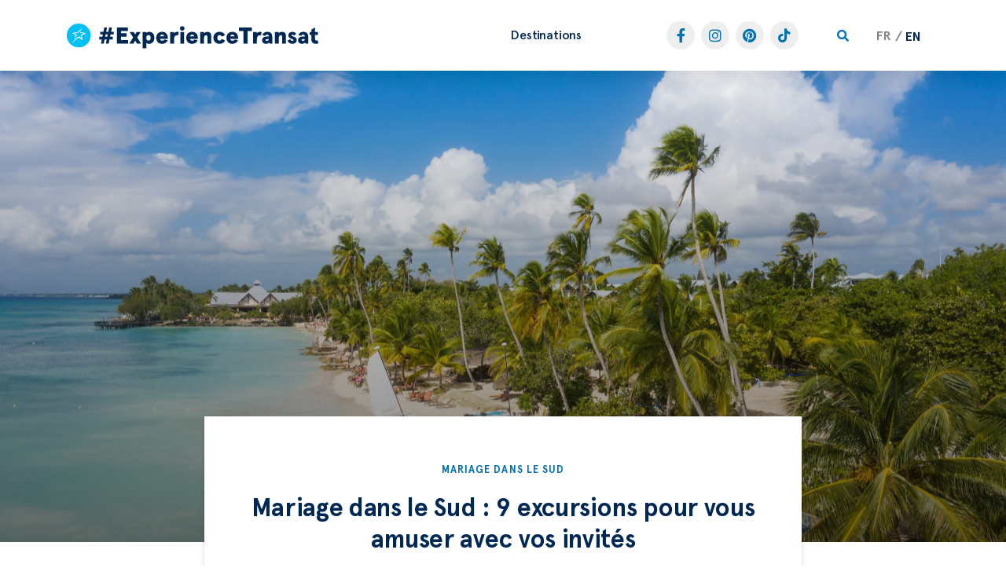

--- FILE ---
content_type: text/html; charset=UTF-8
request_url: https://experience.transat.com/fr/excursions-mariage-dans-le-sud/
body_size: 36324
content:
<!doctype html>
<html lang="fr-FR">
<head><style>img.lazy{min-height:1px}</style><link rel="preload" href="/wp-content/plugins/w3-total-cache/pub/js/lazyload.min.js" as="script">
	<meta charset="UTF-8">
	<meta name="viewport" content="width=device-width, initial-scale=1">
	<link rel="profile" href="https://gmpg.org/xfn/11">
	
<!-- Author Meta Tags by Molongui Authorship Pro, visit: https://www.molongui.com/authorship/ -->
<meta name="author" content="airtransat">
<meta property="article:author" content="https://www.facebook.com/AirTransatCanada" />
<!-- /Molongui Authorship -->

<meta name='robots' content='index, follow, max-image-preview:large, max-snippet:-1, max-video-preview:-1' />
<link rel="alternate" hreflang="en" href="https://experience.transat.com/excursions-destination-wedding-party/" />
<link rel="alternate" hreflang="fr" href="https://experience.transat.com/fr/excursions-mariage-dans-le-sud/" />
<link rel="alternate" hreflang="x-default" href="https://experience.transat.com/excursions-destination-wedding-party/" />

	<!-- This site is optimized with the Yoast SEO Premium plugin v22.4 (Yoast SEO v22.6) - https://yoast.com/wordpress/plugins/seo/ -->
	<title>Mariage dans le Sud: 8 excursions pour vous amuser | #ExperienceTransat</title>
	<meta name="description" content="Entre journées d’activités relaxantes et aventures palpitantes, nous avons sélectionné pour vous les meilleures excursions de groupe afin que tout le monde passe de merveilleuses vacances, remplies d’expériences authentiques et de moments inoubliables." />
	<link rel="canonical" href="https://experience.transat.com/fr/excursions-mariage-dans-le-sud/" />
	<meta property="og:locale" content="fr_FR" />
	<meta property="og:type" content="article" />
	<meta property="og:title" content="Mariage dans le Sud: 8 excursions pour vous amuser | #ExperienceTransat" />
	<meta property="og:description" content="Entre journées d’activités relaxantes et aventures palpitantes, nous avons sélectionné pour vous les meilleures excursions pour votre mariage dans le Sud." />
	<meta property="og:url" content="https://experience.transat.com/fr/excursions-mariage-dans-le-sud/" />
	<meta property="og:site_name" content="Experience Transat" />
	<meta property="article:published_time" content="2024-01-01T23:12:00+00:00" />
	<meta property="article:modified_time" content="2024-07-03T13:50:33+00:00" />
	<meta property="og:image" content="https://experience.transat.com/wp-content/uploads/2023/10/Dominican-Republic-beaches-Bayahibe-Beach-plages-en-Republique-dominicaine-scaled.jpg" />
	<meta property="og:image:width" content="2560" />
	<meta property="og:image:height" content="1705" />
	<meta property="og:image:type" content="image/jpeg" />
	<meta name="author" content="airtransat" />
	<meta name="twitter:card" content="summary_large_image" />
	<meta name="twitter:title" content="Mariage dans le Sud: 8 excursions pour vous amuser | #ExperienceTransat" />
	<meta name="twitter:description" content="Entre journées d’activités relaxantes et aventures palpitantes, nous avons sélectionné pour vous les meilleures excursions pour votre mariage dans le Sud." />
	<meta name="twitter:label1" content="Written by" />
	<meta name="twitter:data1" content="airtransat" />
	<meta name="twitter:label2" content="Est. reading time" />
	<meta name="twitter:data2" content="3 minutes" />
	<script type="application/ld+json" class="yoast-schema-graph">{"@context":"https://schema.org","@graph":[{"@type":"Article","@id":"https://experience.transat.com/fr/excursions-mariage-dans-le-sud/#article","isPartOf":{"@id":"https://experience.transat.com/fr/excursions-mariage-dans-le-sud/"},"author":{"name":"airtransat","@id":"https://experience.transat.com/#/schema/person/06d2c1fba83f26d055e33acabdeec7db"},"headline":"Mariage dans le Sud : 9 excursions pour vous amuser avec vos invités","datePublished":"2024-01-01T23:12:00+00:00","dateModified":"2024-07-03T13:50:33+00:00","mainEntityOfPage":{"@id":"https://experience.transat.com/fr/excursions-mariage-dans-le-sud/"},"wordCount":633,"publisher":{"@id":"https://experience.transat.com/#organization"},"image":{"@id":"https://experience.transat.com/fr/excursions-mariage-dans-le-sud/#primaryimage"},"thumbnailUrl":"/wp-content/uploads/2023/10/Dominican-Republic-beaches-Bayahibe-Beach-plages-en-Republique-dominicaine-scaled.jpg","inLanguage":"fr-FR"},{"@type":"WebPage","@id":"https://experience.transat.com/fr/excursions-mariage-dans-le-sud/","url":"https://experience.transat.com/fr/excursions-mariage-dans-le-sud/","name":"Mariage dans le Sud: 8 excursions pour vous amuser | #ExperienceTransat","isPartOf":{"@id":"https://experience.transat.com/#website"},"primaryImageOfPage":{"@id":"https://experience.transat.com/fr/excursions-mariage-dans-le-sud/#primaryimage"},"image":{"@id":"https://experience.transat.com/fr/excursions-mariage-dans-le-sud/#primaryimage"},"thumbnailUrl":"/wp-content/uploads/2023/10/Dominican-Republic-beaches-Bayahibe-Beach-plages-en-Republique-dominicaine-scaled.jpg","datePublished":"2024-01-01T23:12:00+00:00","dateModified":"2024-07-03T13:50:33+00:00","description":"Entre journées d’activités relaxantes et aventures palpitantes, nous avons sélectionné pour vous les meilleures excursions de groupe afin que tout le monde passe de merveilleuses vacances, remplies d’expériences authentiques et de moments inoubliables.","breadcrumb":{"@id":"https://experience.transat.com/fr/excursions-mariage-dans-le-sud/#breadcrumb"},"inLanguage":"fr-FR","potentialAction":[{"@type":"ReadAction","target":["https://experience.transat.com/fr/excursions-mariage-dans-le-sud/"]}]},{"@type":"ImageObject","inLanguage":"fr-FR","@id":"https://experience.transat.com/fr/excursions-mariage-dans-le-sud/#primaryimage","url":"/wp-content/uploads/2023/10/Dominican-Republic-beaches-Bayahibe-Beach-plages-en-Republique-dominicaine-scaled.jpg","contentUrl":"/wp-content/uploads/2023/10/Dominican-Republic-beaches-Bayahibe-Beach-plages-en-Republique-dominicaine-scaled.jpg","width":2560,"height":1705,"caption":"Dominican Republic beaches - Bayahibe Beach - plages en République dominicaine"},{"@type":"BreadcrumbList","@id":"https://experience.transat.com/fr/excursions-mariage-dans-le-sud/#breadcrumb","itemListElement":[{"@type":"ListItem","position":1,"name":"Home","item":"https://experience.transat.com/fr/accueil/"},{"@type":"ListItem","position":2,"name":"Mariage dans le Sud : 9 excursions pour vous amuser avec vos invités"}]},{"@type":"WebSite","@id":"https://experience.transat.com/#website","url":"https://experience.transat.com/","name":"#ExperienceTransat","description":"Welcome to the Experience Transat Blog. Find travel tips from our expert travellers for every Transat destination. Happy Travels!","publisher":{"@id":"https://experience.transat.com/#organization"},"potentialAction":[{"@type":"SearchAction","target":{"@type":"EntryPoint","urlTemplate":"https://experience.transat.com/?s={search_term_string}"},"query-input":"required name=search_term_string"}],"inLanguage":"fr-FR"},{"@type":"Organization","@id":"https://experience.transat.com/#organization","name":"#ExperienceTransat","alternateName":"Air Transat Travel Blog","url":"https://experience.transat.com/","logo":{"@type":"ImageObject","inLanguage":"fr-FR","@id":"https://experience.transat.com/#/schema/logo/image/","url":"/wp-content/uploads/2023/09/cropped-Transat-logo.jpg","contentUrl":"/wp-content/uploads/2023/09/cropped-Transat-logo.jpg","width":2301,"height":657,"caption":"#ExperienceTransat"},"image":{"@id":"https://experience.transat.com/#/schema/logo/image/"}},{"@type":"Person","@id":"https://experience.transat.com/#/schema/person/06d2c1fba83f26d055e33acabdeec7db","name":"airtransat","image":{"@type":"ImageObject","inLanguage":"fr-FR","@id":"https://experience.transat.com/#/schema/person/image/","url":"/wp-content/uploads/2023/09/377149061_864058988398645_3954419285679208941_n.jpg","contentUrl":"/wp-content/uploads/2023/09/377149061_864058988398645_3954419285679208941_n.jpg","caption":"airtransat"},"description":"Founded in Montreal 37 years ago, Air Transat is a leading leisure travel brand. Named the World's Best Leisure Airline by passengers at the 2025 Skytrax World Airline Awards, it boasts one of the most modern efficient fleets in its category. With its unique role as a bridge-builder between continents, it encourages travellers to foster openness and discover the wonders, big and small, that surround us.","sameAs":["https://www.airtransat.com/"],"url":"https://experience.transat.com/fr/author/airtransat/"}]}</script>
	<!-- / Yoast SEO Premium plugin. -->


<link rel='dns-prefetch' href='//www.googletagmanager.com' />
<link rel="alternate" type="application/rss+xml" title="Experience Transat &raquo; Feed" href="https://experience.transat.com/fr/feed/" />
<link rel="alternate" type="application/rss+xml" title="Experience Transat &raquo; Comments Feed" href="https://experience.transat.com/fr/comments/feed/" />
<link rel="alternate" type="application/rss+xml" title="Experience Transat &raquo; Mariage dans le Sud : 9 excursions pour vous amuser avec vos invités Comments Feed" href="https://experience.transat.com/fr/excursions-mariage-dans-le-sud/feed/" />
<link rel="alternate" title="oEmbed (JSON)" type="application/json+oembed" href="https://experience.transat.com/fr/wp-json/oembed/1.0/embed?url=https%3A%2F%2Fexperience.transat.com%2Ffr%2Fexcursions-mariage-dans-le-sud%2F" />
<link rel="alternate" title="oEmbed (XML)" type="text/xml+oembed" href="https://experience.transat.com/fr/wp-json/oembed/1.0/embed?url=https%3A%2F%2Fexperience.transat.com%2Ffr%2Fexcursions-mariage-dans-le-sud%2F&#038;format=xml" />
<style id='wp-img-auto-sizes-contain-inline-css'>
img:is([sizes=auto i],[sizes^="auto," i]){contain-intrinsic-size:3000px 1500px}
/*# sourceURL=wp-img-auto-sizes-contain-inline-css */
</style>
<style id='wp-emoji-styles-inline-css'>

	img.wp-smiley, img.emoji {
		display: inline !important;
		border: none !important;
		box-shadow: none !important;
		height: 1em !important;
		width: 1em !important;
		margin: 0 0.07em !important;
		vertical-align: -0.1em !important;
		background: none !important;
		padding: 0 !important;
	}
/*# sourceURL=wp-emoji-styles-inline-css */
</style>
<link rel='stylesheet' id='wp-block-library-css' href='https://experience.transat.com/wp-includes/css/dist/block-library/style.min.css?ver=6.9' media='all' />
<style id='wp-block-button-inline-css'>
.wp-block-button__link{align-content:center;box-sizing:border-box;cursor:pointer;display:inline-block;height:100%;text-align:center;word-break:break-word}.wp-block-button__link.aligncenter{text-align:center}.wp-block-button__link.alignright{text-align:right}:where(.wp-block-button__link){border-radius:9999px;box-shadow:none;padding:calc(.667em + 2px) calc(1.333em + 2px);text-decoration:none}.wp-block-button[style*=text-decoration] .wp-block-button__link{text-decoration:inherit}.wp-block-buttons>.wp-block-button.has-custom-width{max-width:none}.wp-block-buttons>.wp-block-button.has-custom-width .wp-block-button__link{width:100%}.wp-block-buttons>.wp-block-button.has-custom-font-size .wp-block-button__link{font-size:inherit}.wp-block-buttons>.wp-block-button.wp-block-button__width-25{width:calc(25% - var(--wp--style--block-gap, .5em)*.75)}.wp-block-buttons>.wp-block-button.wp-block-button__width-50{width:calc(50% - var(--wp--style--block-gap, .5em)*.5)}.wp-block-buttons>.wp-block-button.wp-block-button__width-75{width:calc(75% - var(--wp--style--block-gap, .5em)*.25)}.wp-block-buttons>.wp-block-button.wp-block-button__width-100{flex-basis:100%;width:100%}.wp-block-buttons.is-vertical>.wp-block-button.wp-block-button__width-25{width:25%}.wp-block-buttons.is-vertical>.wp-block-button.wp-block-button__width-50{width:50%}.wp-block-buttons.is-vertical>.wp-block-button.wp-block-button__width-75{width:75%}.wp-block-button.is-style-squared,.wp-block-button__link.wp-block-button.is-style-squared{border-radius:0}.wp-block-button.no-border-radius,.wp-block-button__link.no-border-radius{border-radius:0!important}:root :where(.wp-block-button .wp-block-button__link.is-style-outline),:root :where(.wp-block-button.is-style-outline>.wp-block-button__link){border:2px solid;padding:.667em 1.333em}:root :where(.wp-block-button .wp-block-button__link.is-style-outline:not(.has-text-color)),:root :where(.wp-block-button.is-style-outline>.wp-block-button__link:not(.has-text-color)){color:currentColor}:root :where(.wp-block-button .wp-block-button__link.is-style-outline:not(.has-background)),:root :where(.wp-block-button.is-style-outline>.wp-block-button__link:not(.has-background)){background-color:initial;background-image:none}
/*# sourceURL=https://experience.transat.com/wp-includes/blocks/button/style.min.css */
</style>
<style id='wp-block-heading-inline-css'>
h1:where(.wp-block-heading).has-background,h2:where(.wp-block-heading).has-background,h3:where(.wp-block-heading).has-background,h4:where(.wp-block-heading).has-background,h5:where(.wp-block-heading).has-background,h6:where(.wp-block-heading).has-background{padding:1.25em 2.375em}h1.has-text-align-left[style*=writing-mode]:where([style*=vertical-lr]),h1.has-text-align-right[style*=writing-mode]:where([style*=vertical-rl]),h2.has-text-align-left[style*=writing-mode]:where([style*=vertical-lr]),h2.has-text-align-right[style*=writing-mode]:where([style*=vertical-rl]),h3.has-text-align-left[style*=writing-mode]:where([style*=vertical-lr]),h3.has-text-align-right[style*=writing-mode]:where([style*=vertical-rl]),h4.has-text-align-left[style*=writing-mode]:where([style*=vertical-lr]),h4.has-text-align-right[style*=writing-mode]:where([style*=vertical-rl]),h5.has-text-align-left[style*=writing-mode]:where([style*=vertical-lr]),h5.has-text-align-right[style*=writing-mode]:where([style*=vertical-rl]),h6.has-text-align-left[style*=writing-mode]:where([style*=vertical-lr]),h6.has-text-align-right[style*=writing-mode]:where([style*=vertical-rl]){rotate:180deg}
/*# sourceURL=https://experience.transat.com/wp-includes/blocks/heading/style.min.css */
</style>
<style id='wp-block-buttons-inline-css'>
.wp-block-buttons{box-sizing:border-box}.wp-block-buttons.is-vertical{flex-direction:column}.wp-block-buttons.is-vertical>.wp-block-button:last-child{margin-bottom:0}.wp-block-buttons>.wp-block-button{display:inline-block;margin:0}.wp-block-buttons.is-content-justification-left{justify-content:flex-start}.wp-block-buttons.is-content-justification-left.is-vertical{align-items:flex-start}.wp-block-buttons.is-content-justification-center{justify-content:center}.wp-block-buttons.is-content-justification-center.is-vertical{align-items:center}.wp-block-buttons.is-content-justification-right{justify-content:flex-end}.wp-block-buttons.is-content-justification-right.is-vertical{align-items:flex-end}.wp-block-buttons.is-content-justification-space-between{justify-content:space-between}.wp-block-buttons.aligncenter{text-align:center}.wp-block-buttons:not(.is-content-justification-space-between,.is-content-justification-right,.is-content-justification-left,.is-content-justification-center) .wp-block-button.aligncenter{margin-left:auto;margin-right:auto;width:100%}.wp-block-buttons[style*=text-decoration] .wp-block-button,.wp-block-buttons[style*=text-decoration] .wp-block-button__link{text-decoration:inherit}.wp-block-buttons.has-custom-font-size .wp-block-button__link{font-size:inherit}.wp-block-buttons .wp-block-button__link{width:100%}.wp-block-button.aligncenter{text-align:center}
/*# sourceURL=https://experience.transat.com/wp-includes/blocks/buttons/style.min.css */
</style>
<style id='wp-block-paragraph-inline-css'>
.is-small-text{font-size:.875em}.is-regular-text{font-size:1em}.is-large-text{font-size:2.25em}.is-larger-text{font-size:3em}.has-drop-cap:not(:focus):first-letter{float:left;font-size:8.4em;font-style:normal;font-weight:100;line-height:.68;margin:.05em .1em 0 0;text-transform:uppercase}body.rtl .has-drop-cap:not(:focus):first-letter{float:none;margin-left:.1em}p.has-drop-cap.has-background{overflow:hidden}:root :where(p.has-background){padding:1.25em 2.375em}:where(p.has-text-color:not(.has-link-color)) a{color:inherit}p.has-text-align-left[style*="writing-mode:vertical-lr"],p.has-text-align-right[style*="writing-mode:vertical-rl"]{rotate:180deg}
/*# sourceURL=https://experience.transat.com/wp-includes/blocks/paragraph/style.min.css */
</style>
<style id='global-styles-inline-css'>
:root{--wp--preset--aspect-ratio--square: 1;--wp--preset--aspect-ratio--4-3: 4/3;--wp--preset--aspect-ratio--3-4: 3/4;--wp--preset--aspect-ratio--3-2: 3/2;--wp--preset--aspect-ratio--2-3: 2/3;--wp--preset--aspect-ratio--16-9: 16/9;--wp--preset--aspect-ratio--9-16: 9/16;--wp--preset--color--black: #000000;--wp--preset--color--cyan-bluish-gray: #abb8c3;--wp--preset--color--white: #ffffff;--wp--preset--color--pale-pink: #f78da7;--wp--preset--color--vivid-red: #cf2e2e;--wp--preset--color--luminous-vivid-orange: #ff6900;--wp--preset--color--luminous-vivid-amber: #fcb900;--wp--preset--color--light-green-cyan: #7bdcb5;--wp--preset--color--vivid-green-cyan: #00d084;--wp--preset--color--pale-cyan-blue: #8ed1fc;--wp--preset--color--vivid-cyan-blue: #0693e3;--wp--preset--color--vivid-purple: #9b51e0;--wp--preset--gradient--vivid-cyan-blue-to-vivid-purple: linear-gradient(135deg,rgb(6,147,227) 0%,rgb(155,81,224) 100%);--wp--preset--gradient--light-green-cyan-to-vivid-green-cyan: linear-gradient(135deg,rgb(122,220,180) 0%,rgb(0,208,130) 100%);--wp--preset--gradient--luminous-vivid-amber-to-luminous-vivid-orange: linear-gradient(135deg,rgb(252,185,0) 0%,rgb(255,105,0) 100%);--wp--preset--gradient--luminous-vivid-orange-to-vivid-red: linear-gradient(135deg,rgb(255,105,0) 0%,rgb(207,46,46) 100%);--wp--preset--gradient--very-light-gray-to-cyan-bluish-gray: linear-gradient(135deg,rgb(238,238,238) 0%,rgb(169,184,195) 100%);--wp--preset--gradient--cool-to-warm-spectrum: linear-gradient(135deg,rgb(74,234,220) 0%,rgb(151,120,209) 20%,rgb(207,42,186) 40%,rgb(238,44,130) 60%,rgb(251,105,98) 80%,rgb(254,248,76) 100%);--wp--preset--gradient--blush-light-purple: linear-gradient(135deg,rgb(255,206,236) 0%,rgb(152,150,240) 100%);--wp--preset--gradient--blush-bordeaux: linear-gradient(135deg,rgb(254,205,165) 0%,rgb(254,45,45) 50%,rgb(107,0,62) 100%);--wp--preset--gradient--luminous-dusk: linear-gradient(135deg,rgb(255,203,112) 0%,rgb(199,81,192) 50%,rgb(65,88,208) 100%);--wp--preset--gradient--pale-ocean: linear-gradient(135deg,rgb(255,245,203) 0%,rgb(182,227,212) 50%,rgb(51,167,181) 100%);--wp--preset--gradient--electric-grass: linear-gradient(135deg,rgb(202,248,128) 0%,rgb(113,206,126) 100%);--wp--preset--gradient--midnight: linear-gradient(135deg,rgb(2,3,129) 0%,rgb(40,116,252) 100%);--wp--preset--font-size--small: 13px;--wp--preset--font-size--medium: 20px;--wp--preset--font-size--large: 36px;--wp--preset--font-size--x-large: 42px;--wp--preset--spacing--20: 0.44rem;--wp--preset--spacing--30: 0.67rem;--wp--preset--spacing--40: 1rem;--wp--preset--spacing--50: 1.5rem;--wp--preset--spacing--60: 2.25rem;--wp--preset--spacing--70: 3.38rem;--wp--preset--spacing--80: 5.06rem;--wp--preset--shadow--natural: 6px 6px 9px rgba(0, 0, 0, 0.2);--wp--preset--shadow--deep: 12px 12px 50px rgba(0, 0, 0, 0.4);--wp--preset--shadow--sharp: 6px 6px 0px rgba(0, 0, 0, 0.2);--wp--preset--shadow--outlined: 6px 6px 0px -3px rgb(255, 255, 255), 6px 6px rgb(0, 0, 0);--wp--preset--shadow--crisp: 6px 6px 0px rgb(0, 0, 0);}:where(.is-layout-flex){gap: 0.5em;}:where(.is-layout-grid){gap: 0.5em;}body .is-layout-flex{display: flex;}.is-layout-flex{flex-wrap: wrap;align-items: center;}.is-layout-flex > :is(*, div){margin: 0;}body .is-layout-grid{display: grid;}.is-layout-grid > :is(*, div){margin: 0;}:where(.wp-block-columns.is-layout-flex){gap: 2em;}:where(.wp-block-columns.is-layout-grid){gap: 2em;}:where(.wp-block-post-template.is-layout-flex){gap: 1.25em;}:where(.wp-block-post-template.is-layout-grid){gap: 1.25em;}.has-black-color{color: var(--wp--preset--color--black) !important;}.has-cyan-bluish-gray-color{color: var(--wp--preset--color--cyan-bluish-gray) !important;}.has-white-color{color: var(--wp--preset--color--white) !important;}.has-pale-pink-color{color: var(--wp--preset--color--pale-pink) !important;}.has-vivid-red-color{color: var(--wp--preset--color--vivid-red) !important;}.has-luminous-vivid-orange-color{color: var(--wp--preset--color--luminous-vivid-orange) !important;}.has-luminous-vivid-amber-color{color: var(--wp--preset--color--luminous-vivid-amber) !important;}.has-light-green-cyan-color{color: var(--wp--preset--color--light-green-cyan) !important;}.has-vivid-green-cyan-color{color: var(--wp--preset--color--vivid-green-cyan) !important;}.has-pale-cyan-blue-color{color: var(--wp--preset--color--pale-cyan-blue) !important;}.has-vivid-cyan-blue-color{color: var(--wp--preset--color--vivid-cyan-blue) !important;}.has-vivid-purple-color{color: var(--wp--preset--color--vivid-purple) !important;}.has-black-background-color{background-color: var(--wp--preset--color--black) !important;}.has-cyan-bluish-gray-background-color{background-color: var(--wp--preset--color--cyan-bluish-gray) !important;}.has-white-background-color{background-color: var(--wp--preset--color--white) !important;}.has-pale-pink-background-color{background-color: var(--wp--preset--color--pale-pink) !important;}.has-vivid-red-background-color{background-color: var(--wp--preset--color--vivid-red) !important;}.has-luminous-vivid-orange-background-color{background-color: var(--wp--preset--color--luminous-vivid-orange) !important;}.has-luminous-vivid-amber-background-color{background-color: var(--wp--preset--color--luminous-vivid-amber) !important;}.has-light-green-cyan-background-color{background-color: var(--wp--preset--color--light-green-cyan) !important;}.has-vivid-green-cyan-background-color{background-color: var(--wp--preset--color--vivid-green-cyan) !important;}.has-pale-cyan-blue-background-color{background-color: var(--wp--preset--color--pale-cyan-blue) !important;}.has-vivid-cyan-blue-background-color{background-color: var(--wp--preset--color--vivid-cyan-blue) !important;}.has-vivid-purple-background-color{background-color: var(--wp--preset--color--vivid-purple) !important;}.has-black-border-color{border-color: var(--wp--preset--color--black) !important;}.has-cyan-bluish-gray-border-color{border-color: var(--wp--preset--color--cyan-bluish-gray) !important;}.has-white-border-color{border-color: var(--wp--preset--color--white) !important;}.has-pale-pink-border-color{border-color: var(--wp--preset--color--pale-pink) !important;}.has-vivid-red-border-color{border-color: var(--wp--preset--color--vivid-red) !important;}.has-luminous-vivid-orange-border-color{border-color: var(--wp--preset--color--luminous-vivid-orange) !important;}.has-luminous-vivid-amber-border-color{border-color: var(--wp--preset--color--luminous-vivid-amber) !important;}.has-light-green-cyan-border-color{border-color: var(--wp--preset--color--light-green-cyan) !important;}.has-vivid-green-cyan-border-color{border-color: var(--wp--preset--color--vivid-green-cyan) !important;}.has-pale-cyan-blue-border-color{border-color: var(--wp--preset--color--pale-cyan-blue) !important;}.has-vivid-cyan-blue-border-color{border-color: var(--wp--preset--color--vivid-cyan-blue) !important;}.has-vivid-purple-border-color{border-color: var(--wp--preset--color--vivid-purple) !important;}.has-vivid-cyan-blue-to-vivid-purple-gradient-background{background: var(--wp--preset--gradient--vivid-cyan-blue-to-vivid-purple) !important;}.has-light-green-cyan-to-vivid-green-cyan-gradient-background{background: var(--wp--preset--gradient--light-green-cyan-to-vivid-green-cyan) !important;}.has-luminous-vivid-amber-to-luminous-vivid-orange-gradient-background{background: var(--wp--preset--gradient--luminous-vivid-amber-to-luminous-vivid-orange) !important;}.has-luminous-vivid-orange-to-vivid-red-gradient-background{background: var(--wp--preset--gradient--luminous-vivid-orange-to-vivid-red) !important;}.has-very-light-gray-to-cyan-bluish-gray-gradient-background{background: var(--wp--preset--gradient--very-light-gray-to-cyan-bluish-gray) !important;}.has-cool-to-warm-spectrum-gradient-background{background: var(--wp--preset--gradient--cool-to-warm-spectrum) !important;}.has-blush-light-purple-gradient-background{background: var(--wp--preset--gradient--blush-light-purple) !important;}.has-blush-bordeaux-gradient-background{background: var(--wp--preset--gradient--blush-bordeaux) !important;}.has-luminous-dusk-gradient-background{background: var(--wp--preset--gradient--luminous-dusk) !important;}.has-pale-ocean-gradient-background{background: var(--wp--preset--gradient--pale-ocean) !important;}.has-electric-grass-gradient-background{background: var(--wp--preset--gradient--electric-grass) !important;}.has-midnight-gradient-background{background: var(--wp--preset--gradient--midnight) !important;}.has-small-font-size{font-size: var(--wp--preset--font-size--small) !important;}.has-medium-font-size{font-size: var(--wp--preset--font-size--medium) !important;}.has-large-font-size{font-size: var(--wp--preset--font-size--large) !important;}.has-x-large-font-size{font-size: var(--wp--preset--font-size--x-large) !important;}
/*# sourceURL=global-styles-inline-css */
</style>
<style id='block-style-variation-styles-inline-css'>
:root :where(.wp-block-button.is-style-outline--1 .wp-block-button__link){background: transparent none;border-color: currentColor;border-width: 2px;border-style: solid;color: currentColor;padding-top: 0.667em;padding-right: 1.33em;padding-bottom: 0.667em;padding-left: 1.33em;}
/*# sourceURL=block-style-variation-styles-inline-css */
</style>
<style id='core-block-supports-inline-css'>
.wp-container-core-buttons-is-layout-16018d1d{justify-content:center;}
/*# sourceURL=core-block-supports-inline-css */
</style>

<style id='classic-theme-styles-inline-css'>
/*! This file is auto-generated */
.wp-block-button__link{color:#fff;background-color:#32373c;border-radius:9999px;box-shadow:none;text-decoration:none;padding:calc(.667em + 2px) calc(1.333em + 2px);font-size:1.125em}.wp-block-file__button{background:#32373c;color:#fff;text-decoration:none}
/*# sourceURL=/wp-includes/css/classic-themes.min.css */
</style>
<link rel='stylesheet' id='wpml-blocks-css' href='/wp-content/plugins/sitepress-multilingual-cms/dist/css/blocks/styles.css?ver=4.6.10' media='all' />
<link rel='stylesheet' id='wpml-legacy-dropdown-0-css' href='/wp-content/plugins/sitepress-multilingual-cms/templates/language-switchers/legacy-dropdown/style.min.css?ver=1' media='all' />
<link rel='stylesheet' id='wpml-menu-item-0-css' href='/wp-content/plugins/sitepress-multilingual-cms/templates/language-switchers/menu-item/style.min.css?ver=1' media='all' />
<link rel='stylesheet' id='hello-elementor-css' href='/wp-content/themes/hello-elementor/style.min.css?ver=2.7.1' media='all' />
<link rel='stylesheet' id='hello-elementor-theme-style-css' href='/wp-content/themes/hello-elementor/theme.min.css?ver=2.7.1' media='all' />
<link rel='stylesheet' id='elementor-frontend-css' href='/wp-content/plugins/elementor/assets/css/frontend-lite.min.css?ver=3.20.4' media='all' />
<style id='elementor-frontend-inline-css'>
.elementor-14251 .elementor-element.elementor-element-6c5bb2cb:not(.elementor-motion-effects-element-type-background), .elementor-14251 .elementor-element.elementor-element-6c5bb2cb > .elementor-motion-effects-container > .elementor-motion-effects-layer{background-image:url("/wp-content/uploads/2023/10/Dominican-Republic-beaches-Bayahibe-Beach-plages-en-Republique-dominicaine-scaled.jpg");}
/*# sourceURL=elementor-frontend-inline-css */
</style>
<link rel='stylesheet' id='elementor-post-15-css' href='/wp-content/uploads/elementor/css/post-15.css?ver=1719587670' media='all' />
<link rel='stylesheet' id='jet-menu-public-styles-css' href='/wp-content/plugins/jet-menu/assets/public/css/public.css?ver=2.2.4' media='all' />
<link rel='stylesheet' id='elementor-icons-css' href='/wp-content/plugins/elementor/assets/lib/eicons/css/elementor-icons.min.css?ver=5.29.0' media='all' />
<link rel='stylesheet' id='swiper-css' href='/wp-content/plugins/elementor/assets/lib/swiper/v8/css/swiper.min.css?ver=8.4.5' media='all' />
<link rel='stylesheet' id='elementor-pro-css' href='/wp-content/plugins/elementor-pro/assets/css/frontend-lite.min.css?ver=3.20.3' media='all' />
<link rel='stylesheet' id='uael-frontend-css' href='/wp-content/plugins/ultimate-elementor/assets/min-css/uael-frontend.min.css?ver=1.36.30' media='all' />
<link rel='stylesheet' id='elementor-global-css' href='/wp-content/uploads/elementor/css/global.css?ver=1719587672' media='all' />
<link rel='stylesheet' id='elementor-post-13840-css' href='/wp-content/uploads/elementor/css/post-13840.css?ver=1719587672' media='all' />
<link rel='stylesheet' id='elementor-post-13844-css' href='/wp-content/uploads/elementor/css/post-13844.css?ver=1763484187' media='all' />
<link rel='stylesheet' id='elementor-post-14251-css' href='/wp-content/uploads/elementor/css/post-14251.css?ver=1768411665' media='all' />
<link rel='stylesheet' id='google-fonts-1-css' href='https://fonts.googleapis.com/css?family=Montserrat%3A100%2C100italic%2C200%2C200italic%2C300%2C300italic%2C400%2C400italic%2C500%2C500italic%2C600%2C600italic%2C700%2C700italic%2C800%2C800italic%2C900%2C900italic&#038;display=swap&#038;ver=6.9' media='all' />
<link rel='stylesheet' id='elementor-icons-shared-0-css' href='/wp-content/plugins/elementor/assets/lib/font-awesome/css/fontawesome.min.css?ver=5.15.3' media='all' />
<link rel='stylesheet' id='elementor-icons-fa-solid-css' href='/wp-content/plugins/elementor/assets/lib/font-awesome/css/solid.min.css?ver=5.15.3' media='all' />
<link rel='stylesheet' id='elementor-icons-fa-brands-css' href='/wp-content/plugins/elementor/assets/lib/font-awesome/css/brands.min.css?ver=5.15.3' media='all' />
<link rel="preconnect" href="https://fonts.gstatic.com/" crossorigin><script src="https://experience.transat.com/wp-includes/js/jquery/jquery.min.js?ver=3.7.1" id="jquery-core-js"></script>
<script src="https://experience.transat.com/wp-includes/js/jquery/jquery-migrate.min.js?ver=3.4.1" id="jquery-migrate-js"></script>
<script src="/wp-content/plugins/sitepress-multilingual-cms/templates/language-switchers/legacy-dropdown/script.min.js?ver=1" id="wpml-legacy-dropdown-0-js"></script>
<script src="/wp-content/plugins/elementor-pro/assets/js/page-transitions.min.js?ver=3.20.3" id="page-transitions-js"></script>

<!-- Google tag (gtag.js) snippet added by Site Kit -->

<!-- Google Analytics snippet added by Site Kit -->
<script src="https://www.googletagmanager.com/gtag/js?id=GT-K8M2XPF" id="google_gtagjs-js" async></script>
<script id="google_gtagjs-js-after">
window.dataLayer = window.dataLayer || [];function gtag(){dataLayer.push(arguments);}
gtag("set","linker",{"domains":["experience.transat.com"]});
gtag("js", new Date());
gtag("set", "developer_id.dZTNiMT", true);
gtag("config", "GT-K8M2XPF");
 window._googlesitekit = window._googlesitekit || {}; window._googlesitekit.throttledEvents = []; window._googlesitekit.gtagEvent = (name, data) => { var key = JSON.stringify( { name, data } ); if ( !! window._googlesitekit.throttledEvents[ key ] ) { return; } window._googlesitekit.throttledEvents[ key ] = true; setTimeout( () => { delete window._googlesitekit.throttledEvents[ key ]; }, 5 ); gtag( "event", name, { ...data, event_source: "site-kit" } ); } 
//# sourceURL=google_gtagjs-js-after
</script>

<!-- End Google tag (gtag.js) snippet added by Site Kit -->
<link rel="https://api.w.org/" href="https://experience.transat.com/fr/wp-json/" /><link rel="alternate" title="JSON" type="application/json" href="https://experience.transat.com/fr/wp-json/wp/v2/posts/10240" /><link rel="EditURI" type="application/rsd+xml" title="RSD" href="https://experience.transat.com/xmlrpc.php?rsd" />
<meta name="generator" content="WordPress 6.9" />
<link rel='shortlink' href='https://experience.transat.com/fr/?p=10240' />
<meta name="generator" content="WPML ver:4.6.10 stt:1,4;" />
<meta name="generator" content="Site Kit by Google 1.144.0" /><!-- OneTrust Cookies Consent Transfer start for transat.com -->
<script>
(function getExternalConsent() {
    let queryParams = new URLSearchParams(window.location.search)
    var paramList = ['consentedDate', 'groups']
    window.OTExternalConsent = {}
    paramList.forEach(param=>{
        window.OTExternalConsent[param] = queryParams.get(param)
    })
})();
</script>
<!-- OneTrust Cookies Consent Transfer end for transat.com -->
<!-- OneTrust Cookies Consent Notice start for transat.com -->
<script src='https://cdn.cookielaw.org/scripttemplates/otSDKStub.js' data-document-language='true' type='text/javascript' charset='UTF-8' data-domain-script='878135f1-40aa-40f6-9fa0-fe333490200f'></script>
<script type='text/javascript'>
function OptanonWrapper() {
	var showYoutube = OnetrustActiveGroups.includes("C0003");
	document.querySelectorAll('iframe[id^="iframe-consent"]').forEach((iframe) => iframe.style.display = showYoutube ? 'block' : 'none');
	document.querySelectorAll('div[id^="div-consent-message"]').forEach((iframe) => iframe.style.display = !showYoutube ? 'block' : 'none');
}
</script>
<!-- OneTrust Cookies Consent Notice end for transat.com -->
<!-- Google Tag Manager -->
<script>(function(w,d,s,l,i){w[l]=w[l]||[];w[l].push({'gtm.start':
new Date().getTime(),event:'gtm.js'});var f=d.getElementsByTagName(s)[0],
j=d.createElement(s),dl=l!='dataLayer'?'&l='+l:'';j.async=true;j.src=
'https://www.googletagmanager.com/gtm.js?id='+i+dl;f.parentNode.insertBefore(j,f);
})(window,document,'script','dataLayer','GTM-TZHN3G');</script>
<!-- End Google Tag Manager -->
<meta name="google-site-verification" content="1Lbi9QK1dpKLY5kVHvxLVuZf0YIhEC5XRfBMswt01qk" />        <style>
            .molongui-disabled-link
            {
                border-bottom: none !important;
                text-decoration: none !important;
                color: inherit !important;
                cursor: inherit !important;
            }
            .molongui-disabled-link:hover,
            .molongui-disabled-link:hover span
            {
                border-bottom: none !important;
                text-decoration: none !important;
                color: inherit !important;
                cursor: inherit !important;
            }
        </style>
        <meta name="generator" content="Elementor 3.20.4; features: e_optimized_assets_loading, e_optimized_css_loading, additional_custom_breakpoints, block_editor_assets_optimize, e_image_loading_optimization; settings: css_print_method-external, google_font-enabled, font_display-swap">
<link rel="icon" href="/wp-content/uploads/2024/06/cropped-07fdc0fc-c70a-4651-a6aa-2c9393538b82-32x32.png" sizes="32x32" />
<link rel="icon" href="/wp-content/uploads/2024/06/cropped-07fdc0fc-c70a-4651-a6aa-2c9393538b82-192x192.png" sizes="192x192" />
<link rel="apple-touch-icon" href="/wp-content/uploads/2024/06/cropped-07fdc0fc-c70a-4651-a6aa-2c9393538b82-180x180.png" />
<meta name="msapplication-TileImage" content="/wp-content/uploads/2024/06/cropped-07fdc0fc-c70a-4651-a6aa-2c9393538b82-270x270.png" />
		<style id="wp-custom-css">
			/* make avatar of authors rounded */
div.m-a-list-author__avatar > a > img {
    border-radius: 50%;
}
.wpml-ls-legacy-list-horizontal.wpml-ls-statics-footer {
	margin-bottom: 0px !important;
}

/* grayscale filter for authors avatar */
/* .avatar, div.m-a-list-author__avatar > a > img, .archive-m-article-author-box-avatar .elementor-shortcode img {
	filter: grayscale(100%);
} */

/* Hero image by default for all author pages */
.elementor-417 .elementor-element.elementor-element-397450aa:not(.elementor-motion-effects-element-type-background), .elementor-417 .elementor-element.elementor-element-397450aa > .elementor-motion-effects-container > .elementor-motion-effects-layer {
    background-image: url("/wp-content/uploads/2023/01/gong-ty-5AEFIuud6XI-unsplash-scaled.jpg");
}


/* put destination dropdown lower */
.jet-mega-menu-mega-container__inner {
	margin-top: 10px;
}

/* align hamburger toggle in mobile */

.elementor-21 .elementor-element.elementor-element-24a20b3 .jet-mobile-menu__toggle .jet-mobile-menu__toggle-icon {
	padding-top: 20px;
}

/* language switcher style */
/* font-size of language switcher in top-nav */
.wpml-ls-legacy-list-horizontal a span {
	font-size: 16px;
}


.wpml-ls-legacy-list-horizontal ul li.wpml-ls-item-fr {
	order: -1;
}
.wpml-ls-legacy-list-horizontal ul li.wpml-ls-item-fr a span::after {
	content: "/";
	display: inline;
	margin-left: 5px;
	margin-right: -15px;
}

.wpml-ls-current-language a.wpml-ls-link {
	color: grey !important;
	pointer-events: none;
}

/* remove wpml notice in the footer */
.otgs-development-site-front-end {
	display: none;
	color: var( --e-global-color-text );
}

/* style quotation*/

blockquote:nth-child(n), .elementor-blockquote:nth-child(n){
	background-color: #ebf5fa;
	margin: 30px 0px 30px 0px;
	padding: 40px 75px 35px 75px !important;
	font-size: 21px;
	font-weight: bold;
	font-family: Apercu Pro;
	line-height: 29px;
  color: var(--unnamed-color-002855);
	word-spacing: -0.21px;
	text-align: center !important;
	opacity: 1;
  border-left: none !important;
}

.elementor-blockquote .e-q-footer{
	justify-content: center !important;
}


@media screen and (max-width: 767px) {
	blockquote, .elementor-blockquote:nth-child(n) {
		padding: 40px 25px 40px 25px !important;
	};
}	

/* style links */
.elementor-kit-15 a {
	font-size: unset;
	font-weight: unset;
	text-decoration: none;
	line-height: unset;
	letter-spacing: unset;
}

.elementor-widget-theme-post-content a {
	font-weight: 600 !important;
}

.elementor-widget-theme-post-content a:hover{
	text-decoration: underline !important;
}

/* style h3 in articles */
	.elementor-widget-theme-post-content h3 {
	font-size: 21px;
	margin-top: 2rem;
  margin-bottom: 0.5rem;
}

/* style h2 in articles */
.elementor-widget-theme-post-content h2 {
	margin-top: 3rem;
  margin-bottom: 1rem;
}

/* style list in articles*/
.elementor-widget-theme-post-content ul, .elementor-widget-theme-post-content ol {
	padding-bottom: 15px;
}

/* style search field in mobile  to prevent cropping*/
@media screen and (max-width: 767px) {
.elementor-search-form--skin-full_screen .elementor-search-form input[type=search].elementor-search-form__input {
	font-size: 40px !important;
  }
}

/* h2.elementor-heading-title.elementor-size-default {
	color: #002855 !important;
    font-family: var(--e-global-typography-3327660-font-family ), Sans-serif !important;
    font-size: var(--e-global-typography-3327660-font-size ) !important;
    font-weight: var(--e-global-typography-3327660-font-weight ) !important;
    line-height: var(--e-global-typography-3327660-line-height );
    letter-spacing: var(--e-global-typography-3327660-letter-spacing ) !important;
    word-spacing: var(--e-global-typography-3327660-word-spacing ) !important;
} */


/* add underline to h2 in articles --DISABLED BECAUSE BAD STRUCTURE AND CUSTOM H2 IN OLD ARTICLES*/
/* 
.elementor-widget-theme-post-content h2:after {
	content: '';
    display: flex;
    height: 1px;
    background: #002855;
    width: 10%;
    margin-top: 15px;
} */

div.div-consent-message {
	text-align: center;
	margin: 2em 0px;
	border: solid 1px #005EBA;
	border-radius: 0.5em;
}

div.div-consent-message .title {
	padding: 1em 0px 0.5em;
  background-color: #E1F4FB;
	color: #002855;
  font-size: 1.2rem;
  border-radius: 0.5em 0.5em 0px 0px;
}

div.div-consent-message .container {
	padding: 2em;
}

div.div-consent-message .container a {
	background-color: #005EBA !important;
	color: #FFFFFF !important;
	text-decoration: none !important;
	padding: 0.5em 1em;
	border-radius: 0.5em;
	margin-top: 2em;
	display: inline-block;
	cursor: pointer;
}

div.div-consent-message .container a:hover, div.div-consent-message .container a:focus {
  color: #005EBA !important;
  text-decoration: none !important;
  background-color: #FFFFFF !important;
}

		</style>
		<link rel='stylesheet' id='elementor-post-13905-css' href='/wp-content/uploads/elementor/css/post-13905.css?ver=1766413740' media='all' />
<link rel='stylesheet' id='wpml-legacy-horizontal-list-0-css' href='/wp-content/plugins/sitepress-multilingual-cms/templates/language-switchers/legacy-list-horizontal/style.min.css?ver=1' media='all' />
<link rel='stylesheet' id='elementor-icons-fa-regular-css' href='/wp-content/plugins/elementor/assets/lib/font-awesome/css/regular.min.css?ver=5.15.3' media='all' />
<link rel='stylesheet' id='molongui-authorship-box-css' href='/wp-content/plugins/molongui-authorship-pro/assets/css/author-box.f708.min.css?ver=4.6.17' media='all' />
<style id='molongui-authorship-box-inline-css'>
:root{ --m-a-box-bp: 600px; --m-a-box-bp-l: 599px; }.m-a-box {width:100%;margin-top:20px !important;margin-right: !important;margin-bottom:20px !important;margin-left: !important;} .m-a-box-header {margin-bottom:20px;} .m-a-box-header > :first-child,  .m-a-box-header a.m-a-box-header-url {font-size:px;line-height:px;} .m-a-box-container {padding-top:0;padding-right:0;padding-bottom:0;padding-left:0;border-style:none;border-top-width:1px;border-right-width:0;border-bottom-width:1px;border-left-width:0;border-color:transparent;background-color:transparent;box-shadow:transparent ;} .m-a-box-avatar img,  .m-a-box-avatar div[data-avatar-type="acronym"] {border-style:none;border-width:0px;border-color:transparent;border-radius:100%;} .m-a-box-name *  {font-size:15px;line-height:35px;text-align:center;color:#0071B3 !important;} .m-a-box-container[min-width~="600px"] .m-a-box-content.m-a-box-profile .m-a-box-data .m-a-box-name * {text-align:center;} .m-a-box-content.m-a-box-profile .m-a-box-data .m-a-box-meta * {font-size:12px;line-height:px;} .m-a-box-meta-divider {padding:0 0.2em;} .m-a-box-bio > * {font-size:15px;line-height:21px;text-align:center;color:#002855;} .m-icon-container {background-color: #EEEEEE !important; border-color: #EEEEEE !important; color: inherit;font-size:18px;} .m-a-box-related-entry-title,  .m-a-box-related-entry-title a {font-size:14px;} .m-a-box-profile .m-a-box-content-bottom {background-color:transparent;border-top-style:solid;border-top-width:1px;border-top-color:transparent;}
/*# sourceURL=molongui-authorship-box-inline-css */
</style>
<link rel='stylesheet' id='e-animations-css' href='/wp-content/plugins/elementor/assets/lib/animations/animations.min.css?ver=3.20.4' media='all' />
</head>
<body class="wp-singular post-template-default single single-post postid-10240 single-format-standard wp-custom-logo wp-theme-hello-elementor jet-mega-menu-location elementor-default elementor-kit-15 elementor-page-14251">

<!-- Google Tag Manager (noscript) -->
<noscript><iframe src="https://www.googletagmanager.com/ns.html?id=GTM-TZHN3G"
height="0" width="0" style="display:none;visibility:hidden"></iframe></noscript>
<!-- End Google Tag Manager (noscript) -->		<e-page-transition preloader-type="animation" preloader-animation-type="circle" class="e-page-transition--entering" exclude="^https\:\/\/experience\.transat\.com\/wp\-admin\/">
					</e-page-transition>
		
<a class="skip-link screen-reader-text" href="#content">Skip to content</a>

		<div data-elementor-type="header" data-elementor-id="13840" class="elementor elementor-13840 elementor-21 elementor-location-header" data-elementor-post-type="elementor_library">
					<section class="elementor-section elementor-top-section elementor-element elementor-element-29db7e87 elementor-section-height-min-height elementor-section-content-middle elementor-section-boxed elementor-section-height-default elementor-section-items-middle" data-id="29db7e87" data-element_type="section" data-settings="{&quot;background_background&quot;:&quot;classic&quot;,&quot;sticky&quot;:&quot;top&quot;,&quot;sticky_on&quot;:[&quot;desktop&quot;,&quot;tablet&quot;,&quot;mobile&quot;],&quot;sticky_offset&quot;:0,&quot;sticky_effects_offset&quot;:0}">
						<div class="elementor-container elementor-column-gap-default">
					<div class="elementor-column elementor-col-50 elementor-top-column elementor-element elementor-element-4614cec8" data-id="4614cec8" data-element_type="column">
			<div class="elementor-widget-wrap elementor-element-populated">
						<section class="elementor-section elementor-inner-section elementor-element elementor-element-91f4946 elementor-section-boxed elementor-section-height-default elementor-section-height-default" data-id="91f4946" data-element_type="section">
						<div class="elementor-container elementor-column-gap-default">
					<div class="elementor-column elementor-col-100 elementor-inner-column elementor-element elementor-element-b04ccf0 header-logo-column" data-id="b04ccf0" data-element_type="column">
			<div class="elementor-widget-wrap elementor-element-populated">
						<div class="elementor-element elementor-element-7ce49c5d elementor-widget elementor-widget-image" data-id="7ce49c5d" data-element_type="widget" data-widget_type="image.default">
				<div class="elementor-widget-container">
			<style>/*! elementor - v3.20.0 - 10-04-2024 */
.elementor-widget-image{text-align:center}.elementor-widget-image a{display:inline-block}.elementor-widget-image a img[src$=".svg"]{width:48px}.elementor-widget-image img{vertical-align:middle;display:inline-block}</style>											<a href="https://experience.transat.com/fr/">
							<img width="300" height="52" src="data:image/svg+xml,%3Csvg%20xmlns='http://www.w3.org/2000/svg'%20viewBox='0%200%20300%2052'%3E%3C/svg%3E" data-src="/wp-content/uploads/2022/11/CREA-441-ETOILE-EXPERIENCETRANSAT.svg" class="attachment-medium size-medium wp-image-14535 lazy" alt="Experience Transat" />								</a>
													</div>
				</div>
					</div>
		</div>
					</div>
		</section>
					</div>
		</div>
				<div class="elementor-column elementor-col-50 elementor-top-column elementor-element elementor-element-701190f8" data-id="701190f8" data-element_type="column">
			<div class="elementor-widget-wrap elementor-element-populated">
						<section class="elementor-section elementor-inner-section elementor-element elementor-element-eeb135c elementor-section-boxed elementor-section-height-default elementor-section-height-default" data-id="eeb135c" data-element_type="section">
						<div class="elementor-container elementor-column-gap-default">
					<div class="elementor-column elementor-col-100 elementor-inner-column elementor-element elementor-element-6d0c4e1 header-mega-menu-column" data-id="6d0c4e1" data-element_type="column">
			<div class="elementor-widget-wrap elementor-element-populated">
						<div class="elementor-element elementor-element-24a20b3 header-mega-menu elementor-widget-tablet__width-inherit elementor-widget-mobile__width-inherit elementor-widget elementor-widget-jet-mega-menu" data-id="24a20b3" data-element_type="widget" data-widget_type="jet-mega-menu.default">
				<div class="elementor-widget-container">
			<div class="jet-mega-menu jet-mega-menu--layout-horizontal jet-mega-menu--sub-position-right jet-mega-menu--dropdown-layout-default jet-mega-menu--dropdown-position-right jet-mega-menu--animation-fade jet-mega-menu--location-elementor   " data-settings='{"menuId":"2","menuUniqId":"69692e4698bb6","rollUp":false,"megaAjaxLoad":false,"layout":"horizontal","subEvent":"hover","subTrigger":"item","subPosition":"right","megaWidthType":"selector","megaWidthSelector":".elementor-location-header","breakpoint":0}'><div class="jet-mega-menu-toggle" tabindex="1" aria-label="Open/Close Menu"><div class="jet-mega-menu-toggle-icon jet-mega-menu-toggle-icon--default-state"><i class="fas fa-bars"></i></div><div class="jet-mega-menu-toggle-icon jet-mega-menu-toggle-icon--opened-state"><i class="fas fa-times"></i></div></div><nav class="jet-mega-menu-container"><ul class="jet-mega-menu-list" role="navigation"><li id="jet-mega-menu-item-13897" class="jet-mega-menu-item jet-mega-menu-item-type-custom jet-mega-menu-item-object-custom jet-mega-menu-item--mega jet-mega-menu-item-has-children jet-mega-menu-item--top-level jet-mega-menu-item-13897"><div class="jet-mega-menu-item__inner" tabindex="1" aria-label="Destinations"><a class="jet-mega-menu-item__link jet-mega-menu-item__link--top-level"><div class="jet-mega-menu-item__title"><div class="jet-mega-menu-item__label">Destinations</div></div></a></div><div class="jet-mega-menu-mega-container" data-template-id="13905" data-template-content="elementor" data-position="default"><div class="jet-mega-menu-mega-container__inner">		<div data-elementor-type="wp-post" data-elementor-id="13905" class="elementor elementor-13905" data-elementor-post-type="jet-menu">
						<section class="elementor-section elementor-top-section elementor-element elementor-element-1f36e73d elementor-section-boxed elementor-section-height-default elementor-section-height-default" data-id="1f36e73d" data-element_type="section">
						<div class="elementor-container elementor-column-gap-default">
					<div class="elementor-column elementor-col-33 elementor-top-column elementor-element elementor-element-24fdef32" data-id="24fdef32" data-element_type="column">
			<div class="elementor-widget-wrap elementor-element-populated">
						<section class="elementor-section elementor-inner-section elementor-element elementor-element-1121ef60 elementor-section-boxed elementor-section-height-default elementor-section-height-default" data-id="1121ef60" data-element_type="section">
						<div class="elementor-container elementor-column-gap-default">
					<div class="elementor-column elementor-col-50 elementor-inner-column elementor-element elementor-element-681a2065" data-id="681a2065" data-element_type="column">
			<div class="elementor-widget-wrap elementor-element-populated">
						<div class="elementor-element elementor-element-7c2f8bcd elementor-widget elementor-widget-heading" data-id="7c2f8bcd" data-element_type="widget" data-widget_type="heading.default">
				<div class="elementor-widget-container">
			<style>/*! elementor - v3.20.0 - 10-04-2024 */
.elementor-heading-title{padding:0;margin:0;line-height:1}.elementor-widget-heading .elementor-heading-title[class*=elementor-size-]>a{color:inherit;font-size:inherit;line-height:inherit}.elementor-widget-heading .elementor-heading-title.elementor-size-small{font-size:15px}.elementor-widget-heading .elementor-heading-title.elementor-size-medium{font-size:19px}.elementor-widget-heading .elementor-heading-title.elementor-size-large{font-size:29px}.elementor-widget-heading .elementor-heading-title.elementor-size-xl{font-size:39px}.elementor-widget-heading .elementor-heading-title.elementor-size-xxl{font-size:59px}</style><div class="elementor-heading-title elementor-size-default">Europe</div>		</div>
				</div>
				<div class="elementor-element elementor-element-2269f197 elementor-align-left elementor-icon-list--layout-traditional elementor-list-item-link-full_width elementor-widget elementor-widget-icon-list" data-id="2269f197" data-element_type="widget" data-widget_type="icon-list.default">
				<div class="elementor-widget-container">
			<link rel="stylesheet" href="/wp-content/plugins/elementor/assets/css/widget-icon-list.min.css">		<ul class="elementor-icon-list-items">
							<li class="elementor-icon-list-item">
											<a href="https://experience.transat.com/fr/destinations/europe/albanie/" target="_blank">

												<span class="elementor-icon-list-icon">
							<i aria-hidden="true" class="fas fa-star"></i>						</span>
										<span class="elementor-icon-list-text">NOUVEAU! Albanie</span>
											</a>
									</li>
								<li class="elementor-icon-list-item">
											<a href="https://experience.transat.com/fr/destinations/europe/allemagne/">

											<span class="elementor-icon-list-text">Allemagne</span>
											</a>
									</li>
								<li class="elementor-icon-list-item">
											<a href="https://experience.transat.com/fr/destinations/europe/angleterre/">

											<span class="elementor-icon-list-text">Angleterre</span>
											</a>
									</li>
								<li class="elementor-icon-list-item">
											<a href="https://experience.transat.com/fr/destinations/europe/belgique/">

											<span class="elementor-icon-list-text">Belgique</span>
											</a>
									</li>
								<li class="elementor-icon-list-item">
											<a href="https://experience.transat.com/fr/destinations/europe/croatie/">

											<span class="elementor-icon-list-text">Croatie</span>
											</a>
									</li>
								<li class="elementor-icon-list-item">
											<a href="https://experience.transat.com/fr/destinations/europe/france/">

											<span class="elementor-icon-list-text">France</span>
											</a>
									</li>
								<li class="elementor-icon-list-item">
											<a href="https://experience.transat.com/fr/destinations/europe/grece/">

											<span class="elementor-icon-list-text">Grèce</span>
											</a>
									</li>
								<li class="elementor-icon-list-item">
											<a href="https://experience.transat.com/fr/destinations/europe/ecosse/">

											<span class="elementor-icon-list-text">Écosse</span>
											</a>
									</li>
						</ul>
				</div>
				</div>
					</div>
		</div>
				<div class="elementor-column elementor-col-50 elementor-inner-column elementor-element elementor-element-53dc98eb" data-id="53dc98eb" data-element_type="column">
			<div class="elementor-widget-wrap elementor-element-populated">
						<div class="elementor-element elementor-element-19651115 elementor-align-left elementor-icon-list--layout-traditional elementor-list-item-link-full_width elementor-widget elementor-widget-icon-list" data-id="19651115" data-element_type="widget" data-widget_type="icon-list.default">
				<div class="elementor-widget-container">
					<ul class="elementor-icon-list-items">
							<li class="elementor-icon-list-item">
											<a href="https://experience.transat.com/fr/destinations/europe/espagne/" target="_blank">

											<span class="elementor-icon-list-text">Espagne</span>
											</a>
									</li>
								<li class="elementor-icon-list-item">
											<a href="https://experience.transat.com/fr/destinations/europe/islande/" target="_blank">

												<span class="elementor-icon-list-icon">
							<i aria-hidden="true" class="fas fa-star"></i>						</span>
										<span class="elementor-icon-list-text">NOUVEAU! Islande</span>
											</a>
									</li>
								<li class="elementor-icon-list-item">
											<a href="https://experience.transat.com/fr/destinations/europe/irlande/" target="_blank">

											<span class="elementor-icon-list-text">Irlande</span>
											</a>
									</li>
								<li class="elementor-icon-list-item">
											<a href="https://experience.transat.com/fr/destinations/europe/italie/" target="_blank">

											<span class="elementor-icon-list-text">Italie</span>
											</a>
									</li>
								<li class="elementor-icon-list-item">
											<a href="https://experience.transat.com/fr/destinations/europe/pays-bas/" target="_blank">

											<span class="elementor-icon-list-text">Pays-Bas</span>
											</a>
									</li>
								<li class="elementor-icon-list-item">
											<a href="https://experience.transat.com/fr/destinations/europe/portugal/" target="_blank">

											<span class="elementor-icon-list-text">Portugal</span>
											</a>
									</li>
								<li class="elementor-icon-list-item">
											<a href="https://experience.transat.com/fr/destinations/europe/suisse/" target="_blank">

											<span class="elementor-icon-list-text">Suisse</span>
											</a>
									</li>
								<li class="elementor-icon-list-item">
											<a href="https://experience.transat.com/fr/destinations/europe/turquie/" target="_blank">

												<span class="elementor-icon-list-icon">
							<i aria-hidden="true" class="fas fa-star"></i>						</span>
										<span class="elementor-icon-list-text">NOUVEAU! Turquie</span>
											</a>
									</li>
						</ul>
				</div>
				</div>
					</div>
		</div>
					</div>
		</section>
					</div>
		</div>
				<div class="elementor-column elementor-col-33 elementor-top-column elementor-element elementor-element-fe22616" data-id="fe22616" data-element_type="column">
			<div class="elementor-widget-wrap elementor-element-populated">
						<section class="elementor-section elementor-inner-section elementor-element elementor-element-53fc8c2 elementor-section-boxed elementor-section-height-default elementor-section-height-default" data-id="53fc8c2" data-element_type="section">
						<div class="elementor-container elementor-column-gap-default">
					<div class="elementor-column elementor-col-50 elementor-inner-column elementor-element elementor-element-07d9055" data-id="07d9055" data-element_type="column">
			<div class="elementor-widget-wrap elementor-element-populated">
						<div class="elementor-element elementor-element-56db9e0 elementor-widget elementor-widget-heading" data-id="56db9e0" data-element_type="widget" data-widget_type="heading.default">
				<div class="elementor-widget-container">
			<div class="elementor-heading-title elementor-size-default">Sud</div>		</div>
				</div>
				<div class="elementor-element elementor-element-373132c elementor-align-left elementor-icon-list--layout-traditional elementor-list-item-link-full_width elementor-widget elementor-widget-icon-list" data-id="373132c" data-element_type="widget" data-widget_type="icon-list.default">
				<div class="elementor-widget-container">
					<ul class="elementor-icon-list-items">
							<li class="elementor-icon-list-item">
											<a href="https://experience.transat.com/fr/destinations/sud/bresil/">

												<span class="elementor-icon-list-icon">
							<i aria-hidden="true" class="fas fa-star"></i>						</span>
										<span class="elementor-icon-list-text">NOUVEAU! Brésil</span>
											</a>
									</li>
								<li class="elementor-icon-list-item">
											<a href="https://experience.transat.com/fr/destinations/sud/colombie/">

											<span class="elementor-icon-list-text">Colombie</span>
											</a>
									</li>
								<li class="elementor-icon-list-item">
											<a href="https://experience.transat.com/fr/destinations/sud/costa-rica/">

											<span class="elementor-icon-list-text">Costa Rica</span>
											</a>
									</li>
								<li class="elementor-icon-list-item">
											<a href="https://experience.transat.com/fr/destinations/sud/cuba/">

											<span class="elementor-icon-list-text">Cuba</span>
											</a>
									</li>
								<li class="elementor-icon-list-item">
											<a href="https://experience.transat.com/fr/destinations/sud/guadeloupe/">

											<span class="elementor-icon-list-text">Guadeloupe</span>
											</a>
									</li>
								<li class="elementor-icon-list-item">
											<a href="https://experience.transat.com/fr/destinations/sud/guyana/">

												<span class="elementor-icon-list-icon">
							<i aria-hidden="true" class="fas fa-star"></i>						</span>
										<span class="elementor-icon-list-text">NOUVEAU! Guyana</span>
											</a>
									</li>
								<li class="elementor-icon-list-item">
											<a href="https://experience.transat.com/fr/destinations/sud/jamaique/">

											<span class="elementor-icon-list-text">Jamaïque</span>
											</a>
									</li>
								<li class="elementor-icon-list-item">
											<a href="https://experience.transat.com/fr/destinations/sud/martinique/" target="_blank">

											<span class="elementor-icon-list-text">Martinique</span>
											</a>
									</li>
						</ul>
				</div>
				</div>
					</div>
		</div>
				<div class="elementor-column elementor-col-50 elementor-inner-column elementor-element elementor-element-428f0a4" data-id="428f0a4" data-element_type="column">
			<div class="elementor-widget-wrap elementor-element-populated">
						<div class="elementor-element elementor-element-edd8a53 elementor-align-left elementor-icon-list--layout-traditional elementor-list-item-link-full_width elementor-widget elementor-widget-icon-list" data-id="edd8a53" data-element_type="widget" data-widget_type="icon-list.default">
				<div class="elementor-widget-container">
					<ul class="elementor-icon-list-items">
							<li class="elementor-icon-list-item">
											<a href="https://experience.transat.com/fr/destinations/sud/mexique/">

											<span class="elementor-icon-list-text">Mexique</span>
											</a>
									</li>
								<li class="elementor-icon-list-item">
											<a href="https://experience.transat.com/fr/destinations/sud/panama/">

											<span class="elementor-icon-list-text">Panama</span>
											</a>
									</li>
								<li class="elementor-icon-list-item">
											<a href="https://experience.transat.com/fr/destinations/sud/perou/">

											<span class="elementor-icon-list-text">Pérou</span>
											</a>
									</li>
								<li class="elementor-icon-list-item">
											<a href="https://experience.transat.com/fr/destinations/sud/porto-rico/">

											<span class="elementor-icon-list-text">Porto Rico</span>
											</a>
									</li>
								<li class="elementor-icon-list-item">
											<a href="https://experience.transat.com/fr/destinations/sud/republique-dominicaine/">

											<span class="elementor-icon-list-text">République dominicaine</span>
											</a>
									</li>
								<li class="elementor-icon-list-item">
											<a href="https://experience.transat.com/fr/destinations/sud/salvador/">

											<span class="elementor-icon-list-text">Salvador</span>
											</a>
									</li>
						</ul>
				</div>
				</div>
					</div>
		</div>
					</div>
		</section>
					</div>
		</div>
				<div class="elementor-column elementor-col-33 elementor-top-column elementor-element elementor-element-58581a4d" data-id="58581a4d" data-element_type="column">
			<div class="elementor-widget-wrap elementor-element-populated">
						<section class="elementor-section elementor-inner-section elementor-element elementor-element-83f075b elementor-section-boxed elementor-section-height-default elementor-section-height-default" data-id="83f075b" data-element_type="section">
						<div class="elementor-container elementor-column-gap-default">
					<div class="elementor-column elementor-col-100 elementor-inner-column elementor-element elementor-element-b516e0d" data-id="b516e0d" data-element_type="column">
			<div class="elementor-widget-wrap elementor-element-populated">
						<div class="elementor-element elementor-element-759d4878 elementor-widget elementor-widget-heading" data-id="759d4878" data-element_type="widget" data-widget_type="heading.default">
				<div class="elementor-widget-container">
			<div class="elementor-heading-title elementor-size-default">Amérique du Nord</div>		</div>
				</div>
				<div class="elementor-element elementor-element-349569f9 elementor-align-left elementor-icon-list--layout-traditional elementor-list-item-link-full_width elementor-widget elementor-widget-icon-list" data-id="349569f9" data-element_type="widget" data-widget_type="icon-list.default">
				<div class="elementor-widget-container">
					<ul class="elementor-icon-list-items">
							<li class="elementor-icon-list-item">
											<a href="https://experience.transat.com/fr/destinations/amerique-du-nord/canada/">

											<span class="elementor-icon-list-text">Canada</span>
											</a>
									</li>
								<li class="elementor-icon-list-item">
											<a href="https://experience.transat.com/fr/destinations/amerique-du-nord/etats-unis/">

											<span class="elementor-icon-list-text">États-Unis</span>
											</a>
									</li>
						</ul>
				</div>
				</div>
					</div>
		</div>
					</div>
		</section>
				<section class="elementor-section elementor-inner-section elementor-element elementor-element-1f07245 elementor-section-boxed elementor-section-height-default elementor-section-height-default" data-id="1f07245" data-element_type="section">
						<div class="elementor-container elementor-column-gap-default">
					<div class="elementor-column elementor-col-100 elementor-inner-column elementor-element elementor-element-d97e1ab" data-id="d97e1ab" data-element_type="column">
			<div class="elementor-widget-wrap elementor-element-populated">
						<div class="elementor-element elementor-element-f601fa6 elementor-widget elementor-widget-heading" data-id="f601fa6" data-element_type="widget" data-widget_type="heading.default">
				<div class="elementor-widget-container">
			<div class="elementor-heading-title elementor-size-default">Afrique</div>		</div>
				</div>
				<div class="elementor-element elementor-element-71cf0cb elementor-align-left elementor-icon-list--layout-traditional elementor-list-item-link-full_width elementor-widget elementor-widget-icon-list" data-id="71cf0cb" data-element_type="widget" data-widget_type="icon-list.default">
				<div class="elementor-widget-container">
					<ul class="elementor-icon-list-items">
							<li class="elementor-icon-list-item">
											<a href="https://experience.transat.com/fr/destinations/afrique/maroc/">

											<span class="elementor-icon-list-text">Maroc</span>
											</a>
									</li>
								<li class="elementor-icon-list-item">
											<a href="https://experience.transat.com/fr/destinations/afrique/senegal/" target="_blank">

												<span class="elementor-icon-list-icon">
							<i aria-hidden="true" class="fas fa-star"></i>						</span>
										<span class="elementor-icon-list-text">NOUVEAU! Sénégal</span>
											</a>
									</li>
						</ul>
				</div>
				</div>
					</div>
		</div>
					</div>
		</section>
					</div>
		</div>
					</div>
		</section>
				</div>
		</div></div></li>
</ul></nav></div>		</div>
				</div>
				<div class="elementor-element elementor-element-6735262 elementor-shape-circle elementor-hidden-mobile elementor-widget__width-initial header-social-icons elementor-hidden-tablet elementor-grid-0 e-grid-align-center elementor-widget elementor-widget-social-icons" data-id="6735262" data-element_type="widget" data-widget_type="social-icons.default">
				<div class="elementor-widget-container">
			<style>/*! elementor - v3.20.0 - 10-04-2024 */
.elementor-widget-social-icons.elementor-grid-0 .elementor-widget-container,.elementor-widget-social-icons.elementor-grid-mobile-0 .elementor-widget-container,.elementor-widget-social-icons.elementor-grid-tablet-0 .elementor-widget-container{line-height:1;font-size:0}.elementor-widget-social-icons:not(.elementor-grid-0):not(.elementor-grid-tablet-0):not(.elementor-grid-mobile-0) .elementor-grid{display:inline-grid}.elementor-widget-social-icons .elementor-grid{grid-column-gap:var(--grid-column-gap,5px);grid-row-gap:var(--grid-row-gap,5px);grid-template-columns:var(--grid-template-columns);justify-content:var(--justify-content,center);justify-items:var(--justify-content,center)}.elementor-icon.elementor-social-icon{font-size:var(--icon-size,25px);line-height:var(--icon-size,25px);width:calc(var(--icon-size, 25px) + 2 * var(--icon-padding, .5em));height:calc(var(--icon-size, 25px) + 2 * var(--icon-padding, .5em))}.elementor-social-icon{--e-social-icon-icon-color:#fff;display:inline-flex;background-color:#69727d;align-items:center;justify-content:center;text-align:center;cursor:pointer}.elementor-social-icon i{color:var(--e-social-icon-icon-color)}.elementor-social-icon svg{fill:var(--e-social-icon-icon-color)}.elementor-social-icon:last-child{margin:0}.elementor-social-icon:hover{opacity:.9;color:#fff}.elementor-social-icon-android{background-color:#a4c639}.elementor-social-icon-apple{background-color:#999}.elementor-social-icon-behance{background-color:#1769ff}.elementor-social-icon-bitbucket{background-color:#205081}.elementor-social-icon-codepen{background-color:#000}.elementor-social-icon-delicious{background-color:#39f}.elementor-social-icon-deviantart{background-color:#05cc47}.elementor-social-icon-digg{background-color:#005be2}.elementor-social-icon-dribbble{background-color:#ea4c89}.elementor-social-icon-elementor{background-color:#d30c5c}.elementor-social-icon-envelope{background-color:#ea4335}.elementor-social-icon-facebook,.elementor-social-icon-facebook-f{background-color:#3b5998}.elementor-social-icon-flickr{background-color:#0063dc}.elementor-social-icon-foursquare{background-color:#2d5be3}.elementor-social-icon-free-code-camp,.elementor-social-icon-freecodecamp{background-color:#006400}.elementor-social-icon-github{background-color:#333}.elementor-social-icon-gitlab{background-color:#e24329}.elementor-social-icon-globe{background-color:#69727d}.elementor-social-icon-google-plus,.elementor-social-icon-google-plus-g{background-color:#dd4b39}.elementor-social-icon-houzz{background-color:#7ac142}.elementor-social-icon-instagram{background-color:#262626}.elementor-social-icon-jsfiddle{background-color:#487aa2}.elementor-social-icon-link{background-color:#818a91}.elementor-social-icon-linkedin,.elementor-social-icon-linkedin-in{background-color:#0077b5}.elementor-social-icon-medium{background-color:#00ab6b}.elementor-social-icon-meetup{background-color:#ec1c40}.elementor-social-icon-mixcloud{background-color:#273a4b}.elementor-social-icon-odnoklassniki{background-color:#f4731c}.elementor-social-icon-pinterest{background-color:#bd081c}.elementor-social-icon-product-hunt{background-color:#da552f}.elementor-social-icon-reddit{background-color:#ff4500}.elementor-social-icon-rss{background-color:#f26522}.elementor-social-icon-shopping-cart{background-color:#4caf50}.elementor-social-icon-skype{background-color:#00aff0}.elementor-social-icon-slideshare{background-color:#0077b5}.elementor-social-icon-snapchat{background-color:#fffc00}.elementor-social-icon-soundcloud{background-color:#f80}.elementor-social-icon-spotify{background-color:#2ebd59}.elementor-social-icon-stack-overflow{background-color:#fe7a15}.elementor-social-icon-steam{background-color:#00adee}.elementor-social-icon-stumbleupon{background-color:#eb4924}.elementor-social-icon-telegram{background-color:#2ca5e0}.elementor-social-icon-threads{background-color:#000}.elementor-social-icon-thumb-tack{background-color:#1aa1d8}.elementor-social-icon-tripadvisor{background-color:#589442}.elementor-social-icon-tumblr{background-color:#35465c}.elementor-social-icon-twitch{background-color:#6441a5}.elementor-social-icon-twitter{background-color:#1da1f2}.elementor-social-icon-viber{background-color:#665cac}.elementor-social-icon-vimeo{background-color:#1ab7ea}.elementor-social-icon-vk{background-color:#45668e}.elementor-social-icon-weibo{background-color:#dd2430}.elementor-social-icon-weixin{background-color:#31a918}.elementor-social-icon-whatsapp{background-color:#25d366}.elementor-social-icon-wordpress{background-color:#21759b}.elementor-social-icon-x-twitter{background-color:#000}.elementor-social-icon-xing{background-color:#026466}.elementor-social-icon-yelp{background-color:#af0606}.elementor-social-icon-youtube{background-color:#cd201f}.elementor-social-icon-500px{background-color:#0099e5}.elementor-shape-rounded .elementor-icon.elementor-social-icon{border-radius:10%}.elementor-shape-circle .elementor-icon.elementor-social-icon{border-radius:50%}</style>		<div class="elementor-social-icons-wrapper elementor-grid">
							<span class="elementor-grid-item">
					<a class="elementor-icon elementor-social-icon elementor-social-icon-facebook-f elementor-repeater-item-8a3a116" href="http://www.facebook.com/AirTransat" target="_blank">
						<span class="elementor-screen-only">Facebook-f</span>
						<i class="fab fa-facebook-f"></i>					</a>
				</span>
							<span class="elementor-grid-item">
					<a class="elementor-icon elementor-social-icon elementor-social-icon-instagram elementor-repeater-item-5b0f19f" href="https://instagram.com/airtransat/" target="_blank">
						<span class="elementor-screen-only">Instagram</span>
						<i class="fab fa-instagram"></i>					</a>
				</span>
							<span class="elementor-grid-item">
					<a class="elementor-icon elementor-social-icon elementor-social-icon-pinterest elementor-repeater-item-5131dc6" href="https://www.pinterest.ca/airtransat/" target="_blank">
						<span class="elementor-screen-only">Pinterest</span>
						<i class="fab fa-pinterest"></i>					</a>
				</span>
							<span class="elementor-grid-item">
					<a class="elementor-icon elementor-social-icon elementor-social-icon-tiktok elementor-repeater-item-6580a61" href="https://www.tiktok.com/@airtransat?lang=fr" target="_blank">
						<span class="elementor-screen-only">Tiktok</span>
						<i class="fab fa-tiktok"></i>					</a>
				</span>
					</div>
				</div>
				</div>
				<div class="elementor-element elementor-element-8856574 elementor-search-form--skin-full_screen elementor-widget__width-auto header-search elementor-hidden-tablet elementor-hidden-mobile elementor-widget elementor-widget-search-form" data-id="8856574" data-element_type="widget" data-settings="{&quot;skin&quot;:&quot;full_screen&quot;}" data-widget_type="search-form.default">
				<div class="elementor-widget-container">
			<link rel="stylesheet" href="/wp-content/plugins/elementor-pro/assets/css/widget-theme-elements.min.css">		<search role="search">
			<form class="elementor-search-form" action="https://experience.transat.com/fr/" method="get">
												<div class="elementor-search-form__toggle" tabindex="0" role="button">
					<i aria-hidden="true" class="fas fa-search"></i>					<span class="elementor-screen-only">Search</span>
				</div>
								<div class="elementor-search-form__container">
					<label class="elementor-screen-only" for="elementor-search-form-8856574">Search</label>

					
					<input id="elementor-search-form-8856574" placeholder="Recherche..." class="elementor-search-form__input" type="search" name="s" value="">
					<input type='hidden' name='lang' value='fr' />
					
										<div class="dialog-lightbox-close-button dialog-close-button" role="button" tabindex="0">
						<i aria-hidden="true" class="eicon-close"></i>						<span class="elementor-screen-only">Close this search box.</span>
					</div>
									</div>
			</form>
		</search>
				</div>
				</div>
				<div class="elementor-element elementor-element-f4ec372 elementor-widget__width-initial header-mega-menu elementor-hidden-mobile elementor-hidden-tablet elementor-widget elementor-widget-wpml-language-switcher" data-id="f4ec372" data-element_type="widget" data-widget_type="wpml-language-switcher.default">
				<div class="elementor-widget-container">
			<div class="wpml-elementor-ls">
<div class="wpml-ls-statics-footer wpml-ls wpml-ls-legacy-list-horizontal">
	<ul><li class="wpml-ls-slot-footer wpml-ls-item wpml-ls-item-en wpml-ls-first-item wpml-ls-item-legacy-list-horizontal">
				<a href="https://experience.transat.com/excursions-destination-wedding-party/" class="wpml-ls-link">
                    <span class="wpml-ls-native" lang="en">EN</span></a>
			</li><li class="wpml-ls-slot-footer wpml-ls-item wpml-ls-item-fr wpml-ls-current-language wpml-ls-last-item wpml-ls-item-legacy-list-horizontal">
				<a href="https://experience.transat.com/fr/excursions-mariage-dans-le-sud/" class="wpml-ls-link">
                    <span class="wpml-ls-native">FR</span></a>
			</li></ul>
</div>
</div>		</div>
				</div>
					</div>
		</div>
					</div>
		</section>
					</div>
		</div>
					</div>
		</section>
				</div>
				<div data-elementor-type="single-post" data-elementor-id="14251" class="elementor elementor-14251 elementor-325 elementor-location-single post-10240 post type-post status-publish format-standard has-post-thumbnail hentry destinations-mariage-a-destination travel-themes-mariage-a-destination" data-elementor-post-type="elementor_library">
					<section class="elementor-section elementor-top-section elementor-element elementor-element-6c5bb2cb elementor-section-height-min-height single-post-banner elementor-section-boxed elementor-section-height-default elementor-section-items-middle" data-id="6c5bb2cb" data-element_type="section" data-settings="{&quot;background_background&quot;:&quot;classic&quot;}">
							<div class="elementor-background-overlay"></div>
							<div class="elementor-container elementor-column-gap-default">
					<div class="elementor-column elementor-col-100 elementor-top-column elementor-element elementor-element-bcb502b" data-id="bcb502b" data-element_type="column">
			<div class="elementor-widget-wrap">
							</div>
		</div>
					</div>
		</section>
				<section class="elementor-section elementor-top-section elementor-element elementor-element-11332639 elementor-section-boxed elementor-section-height-default elementor-section-height-default" data-id="11332639" data-element_type="section">
						<div class="elementor-container elementor-column-gap-default">
					<div class="elementor-column elementor-col-100 elementor-top-column elementor-element elementor-element-3c9b34c9" data-id="3c9b34c9" data-element_type="column" data-settings="{&quot;background_background&quot;:&quot;classic&quot;}">
			<div class="elementor-widget-wrap elementor-element-populated">
						<div class="elementor-element elementor-element-43f18d9c elementor-align-center elementor-widget elementor-widget-post-info" data-id="43f18d9c" data-element_type="widget" data-widget_type="post-info.default">
				<div class="elementor-widget-container">
					<ul class="elementor-inline-items elementor-icon-list-items elementor-post-info">
								<li class="elementor-icon-list-item elementor-repeater-item-5eb95cd elementor-inline-item" itemprop="about">
													<span class="elementor-icon-list-text elementor-post-info__item elementor-post-info__item--type-terms">
										<span class="elementor-post-info__terms-list">
				<a href="https://experience.transat.com/fr/themes/mariage-a-destination/" class="elementor-post-info__terms-list-item">Mariage dans le Sud</a>				</span>
					</span>
								</li>
				</ul>
				</div>
				</div>
				<div class="elementor-element elementor-element-14182f3c elementor-widget elementor-widget-theme-post-title elementor-page-title elementor-widget-heading" data-id="14182f3c" data-element_type="widget" data-widget_type="theme-post-title.default">
				<div class="elementor-widget-container">
			<h1 class="elementor-heading-title elementor-size-default">Mariage dans le Sud : 9 excursions pour vous amuser avec vos invités</h1>		</div>
				</div>
				<div class="elementor-element elementor-element-3752ddbd elementor-align-center elementor-widget elementor-widget-post-info" data-id="3752ddbd" data-element_type="widget" data-widget_type="post-info.default">
				<div class="elementor-widget-container">
					<ul class="elementor-inline-items elementor-icon-list-items elementor-post-info">
								<li class="elementor-icon-list-item elementor-repeater-item-4e93aca elementor-inline-item" itemprop="author">
						<a href="https://experience.transat.com/fr/author/airtransat/">
														<span class="elementor-icon-list-text elementor-post-info__item elementor-post-info__item--type-author">
							<span class="elementor-post-info__item-prefix">Par</span>
										airtransat					</span>
									</a>
				</li>
				<li class="elementor-icon-list-item elementor-repeater-item-6bd1949 elementor-inline-item" itemprop="datePublished">
													<span class="elementor-icon-list-text elementor-post-info__item elementor-post-info__item--type-date">
										<time>1 janvier 2024</time>					</span>
								</li>
				</ul>
				</div>
				</div>
					</div>
		</div>
					</div>
		</section>
				<section class="elementor-section elementor-top-section elementor-element elementor-element-4e96d13a elementor-section-boxed elementor-section-height-default elementor-section-height-default" data-id="4e96d13a" data-element_type="section">
						<div class="elementor-container elementor-column-gap-default">
					<div class="elementor-column elementor-col-100 elementor-top-column elementor-element elementor-element-6f5c307c" data-id="6f5c307c" data-element_type="column" data-settings="{&quot;background_background&quot;:&quot;classic&quot;}">
			<div class="elementor-widget-wrap elementor-element-populated">
						<section class="elementor-section elementor-inner-section elementor-element elementor-element-c9dcfab elementor-section-boxed elementor-section-height-default elementor-section-height-default" data-id="c9dcfab" data-element_type="section">
						<div class="elementor-container elementor-column-gap-default">
					<div class="elementor-column elementor-col-50 elementor-inner-column elementor-element elementor-element-09862f6" data-id="09862f6" data-element_type="column">
			<div class="elementor-widget-wrap elementor-element-populated">
						<div class="elementor-element elementor-element-30c18f2 elementor-widget elementor-widget-text-editor" data-id="30c18f2" data-element_type="widget" data-widget_type="text-editor.default">
				<div class="elementor-widget-container">
			<style>/*! elementor - v3.20.0 - 10-04-2024 */
.elementor-widget-text-editor.elementor-drop-cap-view-stacked .elementor-drop-cap{background-color:#69727d;color:#fff}.elementor-widget-text-editor.elementor-drop-cap-view-framed .elementor-drop-cap{color:#69727d;border:3px solid;background-color:transparent}.elementor-widget-text-editor:not(.elementor-drop-cap-view-default) .elementor-drop-cap{margin-top:8px}.elementor-widget-text-editor:not(.elementor-drop-cap-view-default) .elementor-drop-cap-letter{width:1em;height:1em}.elementor-widget-text-editor .elementor-drop-cap{float:left;text-align:center;line-height:1;font-size:50px}.elementor-widget-text-editor .elementor-drop-cap-letter{display:inline-block}</style>				<p>PARTAGEZ CET ARTICLE</p>						</div>
				</div>
					</div>
		</div>
				<div class="elementor-column elementor-col-50 elementor-inner-column elementor-element elementor-element-0f5e59a" data-id="0f5e59a" data-element_type="column">
			<div class="elementor-widget-wrap elementor-element-populated">
						<div class="elementor-element elementor-element-ce993c1 uael-share-buttons--view-icon elementor-share-buttons--align-left elementor-share-buttons-mobile--align-center uael-stylex-inline elementor-grid-0 elementor-widget elementor-widget-uael-social-share" data-id="ce993c1" data-element_type="widget" data-settings="{&quot;alignment&quot;:&quot;left&quot;,&quot;alignment_mobile&quot;:&quot;center&quot;,&quot;column_gap&quot;:{&quot;unit&quot;:&quot;px&quot;,&quot;size&quot;:6,&quot;sizes&quot;:[]},&quot;row_gap&quot;:{&quot;unit&quot;:&quot;px&quot;,&quot;size&quot;:&quot;&quot;,&quot;sizes&quot;:[]},&quot;row_gap_mobile&quot;:{&quot;unit&quot;:&quot;px&quot;,&quot;size&quot;:0,&quot;sizes&quot;:[]},&quot;button_size&quot;:{&quot;unit&quot;:&quot;px&quot;,&quot;size&quot;:0.7,&quot;sizes&quot;:[]},&quot;icon_size&quot;:{&quot;unit&quot;:&quot;px&quot;,&quot;size&quot;:18,&quot;sizes&quot;:[]},&quot;icon_size_mobile&quot;:{&quot;unit&quot;:&quot;px&quot;,&quot;size&quot;:18,&quot;sizes&quot;:[]},&quot;columns&quot;:&quot;0&quot;,&quot;column_gap_tablet&quot;:{&quot;unit&quot;:&quot;px&quot;,&quot;size&quot;:10,&quot;sizes&quot;:[]},&quot;column_gap_mobile&quot;:{&quot;unit&quot;:&quot;px&quot;,&quot;size&quot;:10,&quot;sizes&quot;:[]},&quot;row_gap_tablet&quot;:{&quot;unit&quot;:&quot;px&quot;,&quot;size&quot;:0,&quot;sizes&quot;:[]},&quot;button_size_tablet&quot;:{&quot;unit&quot;:&quot;px&quot;,&quot;size&quot;:&quot;&quot;,&quot;sizes&quot;:[]},&quot;button_size_mobile&quot;:{&quot;unit&quot;:&quot;px&quot;,&quot;size&quot;:&quot;&quot;,&quot;sizes&quot;:[]},&quot;button_height&quot;:{&quot;unit&quot;:&quot;em&quot;,&quot;size&quot;:&quot;&quot;,&quot;sizes&quot;:[]},&quot;button_height_tablet&quot;:{&quot;unit&quot;:&quot;em&quot;,&quot;size&quot;:&quot;&quot;,&quot;sizes&quot;:[]},&quot;button_height_mobile&quot;:{&quot;unit&quot;:&quot;em&quot;,&quot;size&quot;:&quot;&quot;,&quot;sizes&quot;:[]},&quot;icon_size_tablet&quot;:{&quot;unit&quot;:&quot;em&quot;,&quot;size&quot;:&quot;&quot;,&quot;sizes&quot;:[]}}" data-widget_type="uael-social-share.default">
				<div class="elementor-widget-container">
			
		<div class="uael-style-inline uael-container uael-floating-align-" data-pin_data_url="/wp-content/uploads/2023/10/Dominican-Republic-beaches-Bayahibe-Beach-plages-en-Republique-dominicaine-scaled.jpg" data-share_url_type="current_page" data-share_url="">
			<div class="elementor-grid uael-floating-align-">
									<div class="elementor-grid-item">
												<a  class="uael-share-btn-facebook">
							<div class="uael-share-btn elementor-animation- uaelbtn-shape-square uaelbtn--skin-minimal">

																		<span class="uael-share-btn__icon">
											<i class="fab fa-facebook" aria-hidden="true"></i>
											<span class="elementor-screen-only">Share on facebook</span>
										</span>
																	</div>
						</a>
					</div>
										<div class="elementor-grid-item">
												<a  class="uael-share-btn-twitter">
							<div class="uael-share-btn elementor-animation- uaelbtn-shape-square uaelbtn--skin-minimal">

																		<span class="uael-share-btn__icon">
											<i class="fab fa-twitter" aria-hidden="true"></i>
											<span class="elementor-screen-only">Share on twitter</span>
										</span>
																	</div>
						</a>
					</div>
										<div class="elementor-grid-item">
												<a  class="uael-share-btn-linkedin">
							<div class="uael-share-btn elementor-animation- uaelbtn-shape-square uaelbtn--skin-minimal">

																		<span class="uael-share-btn__icon">
											<i class="fab fa-linkedin" aria-hidden="true"></i>
											<span class="elementor-screen-only">Share on linkedin</span>
										</span>
																	</div>
						</a>
					</div>
										<div class="elementor-grid-item">
												<a  class="uael-share-btn-pinterest">
							<div class="uael-share-btn elementor-animation- uaelbtn-shape-square uaelbtn--skin-minimal">

																		<span class="uael-share-btn__icon">
											<i class="fab fa-pinterest" aria-hidden="true"></i>
											<span class="elementor-screen-only">Share on pinterest</span>
										</span>
																	</div>
						</a>
					</div>
										<div class="elementor-grid-item">
												<a  class="uael-share-btn-email">
							<div class="uael-share-btn elementor-animation- uaelbtn-shape-square uaelbtn--skin-minimal">

																		<span class="uael-share-btn__icon">
											<i class="fas fa-envelope" aria-hidden="true"></i>
											<span class="elementor-screen-only">Share on email</span>
										</span>
																	</div>
						</a>
					</div>
								</div>
		</div>
				</div>
				</div>
					</div>
		</div>
					</div>
		</section>
				<div class="elementor-element elementor-element-47c41d8 elementor-widget elementor-widget-text-editor" data-id="47c41d8" data-element_type="widget" data-widget_type="text-editor.default">
				<div class="elementor-widget-container">
													</div>
				</div>
				<div class="elementor-element elementor-element-9e89e38 elementor-widget elementor-widget-theme-post-content" data-id="9e89e38" data-element_type="widget" data-widget_type="theme-post-content.default">
				<div class="elementor-widget-container">
			
<p>Donnez le coup d&#8217;envoi des festivités de votre mariage dans le Sud ou célébrez votre enterrement de vie de garçon ou de jeune fille avec une journée d&#8217;activités relaxantes ou d&#8217;aventures palpitantes. Nous avons sélectionné pour vous les meilleures excursions de groupe afin que tout le monde passe de merveilleuses vacances.</p>



<h2 class="wp-block-heading" id="h-negril-et-rick-s-cafe-en-jamaique">Negril et Rick’s Café, en Jamaïque</h2>



<p>Laissez-vous allez à l’un des endroits <a href="https://www.transat.com/fr-CA/excursions/chill-a-negril-et-ricks-cafe?season=2022-2023" target="_blank" rel="noopener">les plus branchés de la Jamaïque</a>. Détendez-vous sur une des magnifiques plages de Negril puis dans le quartier West End, où vous pourrez observer les plongeurs de falaise et admirer le remarquable coucher de soleil, au Rick&#8217;s Café.</p>



<h2 class="wp-block-heading" id="h-ile-de-saona-a-punta-cana-en-republique-dominicaine">Île de Saona à Punta Cana, en République dominicaine</h2>



<p>Partez en catamaran vers <a href="https://www.transat.com/fr-CA/excursions/saona-caribe?opentab=photo&amp;tiles=2016_2017&amp;season=2022-2023" target="_blank" rel="noopener">l’île de Saona</a> et admirez les mangroves le long du Parque Nacional del Este. Après une baignade rafraîchissante dans une piscine naturelle, profitez d&#8217;un buffet avec bar ouvert sur la plage. L&#8217;équipe d&#8217;animation vous enseignera quelques pas de bachata et de merengue.</p>



<h2 class="wp-block-heading" id="h-visite-archeologique-a-cancun-au-mexique">Visite archéologique à Cancun, au Mexique</h2>



<p>Au programme de cette <a href="https://www.transat.com/en-CA/South/Mexico/Riviera-Maya/Excursion/Tulum-Jungle-Maya?opentab=photo&amp;tiles=2019_2020" target="_blank" rel="noopener">incroyable aventure</a>:&nbsp;visite du site archéologique de Tulum, exploration de la plus longue rivière souterraine au monde, balade à travers de la jungle en tout-terrain, descente en rappel dans un cénote, baignade dans une magnifique piscine naturelle et plus encore.</p>



<h2 class="wp-block-heading" id="h-rythmes-nocturnes-a-puerto-vallarta-mexique">Rythmes nocturnes à Puerto Vallarta, Mexique</h2>



<p>Embarquez pour <a href="https://www.transat.com/fr-CA/Sud/Mexique/Puerto-Vallarta-Riviera-Nayarit/Excursion/Rythmes-Nocturnes?opentab=photo&amp;tiles=2019_2020" target="_blank" rel="noopener">une croisière</a> au coucher du soleil jusqu&#8217;à la plage isolée de Las Caletas, où un souper somptueux et un spectacle impressionnant mêlant tout à la fois des acrobaties spectaculaires, des chants rythmés et des danses endiablées vous attendent. Vous chérirez les souvenirs de cette merveilleuse soirée passée au pied d&#8217;une pyramide en pleine jungle.</p>



<h2 class="wp-block-heading" id="h-visite-historique-de-la-vieille-havane-a-cuba">Visite historique de la Vieille Havane, à Cuba</h2>



<p>Profitez d&#8217;une <a href="https://www.transat.com/fr-CA/Sud/Cuba/Varadero/Excursion/Tour-de-ville-de-la-Havane?opentab=photo&amp;tiles=2019_2020" target="_blank" rel="noopener">visite guidée</a>&nbsp;du centre historique de la Vieille Havane, inscrite au patrimoine mondial de l&#8217;UNESCO. Découvrez ses places fourmillantes d&#8217;activité, son architecture colorée, ses monuments et musées fascinants ainsi que ses nombreux secrets.</p>



<h2 class="wp-block-heading" id="h-visite-d-un-village-colonial-a-cayo-santa-maria-a-cuba">Visite d&#8217;un village colonial à Cayo Santa Maria, à Cuba</h2>



<p><a href="https://www.transat.com/fr-CA/excursions/remedios-santa-clara?opentab=photo&amp;tiles=2019_2020&amp;season=2022-2023" target="_blank" rel="noopener">Découvrez Remedios</a>, un charmant village colonial datant du XVIe siècle. Partez ensuite vers l&#8217;historique ville de Santa Clara et visitez le musée et la Plaza de la Revolucion dédiés à Che Gevara. Cette excursion comprend aussi une la visite du musée des trains à vapeur et la visite d&#8217;une usine de cigares.</p>



<h2 class="wp-block-heading" id="h-le-parc-national-los-haitises-a-samana-en-republique-dominicaine">Le parc national Los Haitises à Samana, en République Dominicaine</h2>



<p class="has-text-align-left">Montez à bord d’un bateau et voguez à la découverte du parc national <a href="https://www.transat.com/fr-CA/excursions/los-haitises-national-park-cayo-levantado?tiles=2019_2020&amp;opentab=photo&amp;season=2021-2022" target="_blank" rel="noopener">Los Haitises</a>.&nbsp;Admirez ses formations rocheuses, ses mangroves, ses îles ainsi que ses oiseaux exotiques. Après la visite de deux grottes spectaculaires, savourez un dîner traditionnel et prélassez-vous sur une plage de l’île de Cayo Levantado.</p>



<h2 class="wp-block-heading" id="h-des-grottes-de-cristal-a-cancun-au-mexique">Des grottes de cristal à Cancun, au Mexique</h2>



<p>Plongez à la découverte des grottes de cristal de <a href="https://www.transat.com/fr-CA/excursions/rio-secreto-depart-de-riviera-maya?opentab=photo&amp;tiles=2019_2020&amp;season=2022-2023" target="_blank" rel="noopener">Rio Secreto</a>, où l&#8217;histoire de notre planète est gravée dans une myriade de formations géologiques. Vous vivrez une expérience mémorable en nageant dans les eaux fraîches et transparentes de cette rivière souterraine spectaculaire.</p>



<h2 class="wp-block-heading" id="h-visitez-des-plantations-de-cafe-et-de-cacao-a-punta-cana-en-republique-dominicaine">Visitez des plantations de café et de cacao à Punta Cana, en République dominicaine</h2>



<p>Entrez dans une maison typique et plongez <a href="https://www.transat.com/fr-CA/excursions/bavaro-runners?opentab=photo&amp;tiles=2019_2020&amp;season=2022-2023" target="_blank" rel="noopener">dans le quotidien</a> des Dominicains. Ensuite, visitez des plantations de café et de cacao. Après une balade à cheval, promenez-vous dans un champ de canne à sucre et découvrez comment sont préparés les meilleurs cigares au monde. Couronnez cette mémorable journée dans un club de plage privé sur la sublime plage de Macao.</p>



<div class="wp-block-buttons is-content-justification-center is-layout-flex wp-container-core-buttons-is-layout-16018d1d wp-block-buttons-is-layout-flex">
<div class="wp-block-button has-custom-width wp-block-button__width-75 has-custom-font-size is-style-outline is-style-outline--1" style="font-size:22px;font-style:normal;font-weight:700"><a class="wp-block-button__link has-white-background-color has-background has-text-align-center wp-element-button" href="https://www.airtransat.com/fr-CA/reserver/voyage-de-groupe" style="border-radius:50px" target="_blank" rel="noreferrer noopener">✈️ Faites confiance aux équipes de spécialistes Transat pour faire de votre mariage de rêve une réalité</a></div>
</div>
		</div>
				</div>
					</div>
		</div>
					</div>
		</section>
				<section class="elementor-section elementor-top-section elementor-element elementor-element-e2671b5 elementor-section-boxed elementor-section-height-default elementor-section-height-default" data-id="e2671b5" data-element_type="section">
						<div class="elementor-container elementor-column-gap-default">
					<div class="elementor-column elementor-col-100 elementor-top-column elementor-element elementor-element-cef6522" data-id="cef6522" data-element_type="column">
			<div class="elementor-widget-wrap elementor-element-populated">
						<div class="elementor-element elementor-element-eae429f elementor-widget elementor-widget-text-editor" data-id="eae429f" data-element_type="widget" data-widget_type="text-editor.default">
				<div class="elementor-widget-container">
							<p><em>Les propos et contributions sur le présent blogue n’engagent que leurs auteurs. Les recommandations, les intentions ou les opinions exprimées ne sont pas nécessairement celles de Transat A.T. Inc. ou de ses compagnies affiliées. Voir les <strong><a href="http://www.airtransat.com/fr-CA/Avis-juridique/Conditions-d-utilisation-du-site-Web-d-Air-Transat" target="_blank" rel="noopener noreferrer">Conditions d’utilisation du site Web d’Air Transat</a></strong>.</em></p>						</div>
				</div>
					</div>
		</div>
					</div>
		</section>
				<section class="elementor-section elementor-top-section elementor-element elementor-element-99934ce elementor-section-boxed elementor-section-height-default elementor-section-height-default" data-id="99934ce" data-element_type="section">
						<div class="elementor-container elementor-column-gap-default">
					<div class="elementor-column elementor-col-100 elementor-top-column elementor-element elementor-element-be5232f" data-id="be5232f" data-element_type="column" data-settings="{&quot;background_background&quot;:&quot;classic&quot;}">
			<div class="elementor-widget-wrap elementor-element-populated">
						<div class="elementor-element elementor-element-88a5605 single-post-m-article-author-box elementor-widget elementor-widget-shortcode" data-id="88a5605" data-element_type="widget" data-widget_type="shortcode.default">
				<div class="elementor-widget-container">
					<div class="elementor-shortcode">
<!-- MOLONGUI AUTHORSHIP PLUGIN 4.6.17 -->
<!-- https://www.molongui.com/authorship/ -->

<div class="molongui-clearfix"></div>
<div id="mab-2435935486"
     class="m-a-box pc-molongui-author-box"
     data-is-shortcode="yes"     data-plugin-release="4.6.17"
     data-plugin-version="pro"
     data-box-layout="slim"
     data-box-position="below"
     data-multiauthor="false"
     data-author-id="83"
     data-author-type="user"
     data-author-archived="">

	
    <div class="m-a-box-container">

        <div class="m-a-box-tab m-a-box-content m-a-box-profile"
             data-profile-layout="layout-7"
             data-author-ref="user-83"
             itemscope itemid="https://experience.transat.com/fr/author/airtransat/" itemtype="https://schema.org/Person"        >
            
<div class="m-a-box-content-top"></div><!-- End of .m-a-box-content-top -->

<div class="m-a-box-content-middle">

	<!-- Author picture -->
	
	<div class="m-a-box-item m-a-box-avatar" data-source="local">
		                <a class="m-a-box-avatar-url" href="https://experience.transat.com/fr/author/airtransat/">
                    <img width="100" height="100" src="data:image/svg+xml,%3Csvg%20xmlns='http://www.w3.org/2000/svg'%20viewBox='0%200%20100%20100'%3E%3C/svg%3E" data-src="/wp-content/uploads/2023/09/377149061_864058988398645_3954419285679208941_n-100x100.jpg" class="attachment-100x100 size-100x100 lazy" alt="" itemprop="image" decoding="async" data-srcset="/wp-content/uploads/2023/09/377149061_864058988398645_3954419285679208941_n-100x100.jpg 100w, /wp-content/uploads/2023/09/377149061_864058988398645_3954419285679208941_n-300x300.jpg 300w, /wp-content/uploads/2023/09/377149061_864058988398645_3954419285679208941_n-150x150.jpg 150w, /wp-content/uploads/2023/09/377149061_864058988398645_3954419285679208941_n-70x70.jpg 70w, /wp-content/uploads/2023/09/377149061_864058988398645_3954419285679208941_n.jpg 400w" data-sizes="(max-width: 100px) 100vw, 100px" />                </a>
                	</div>

	<!-- Author data -->
	<div class="m-a-box-item m-a-box-data">

		<!-- Author name -->
		
<div class="m-a-box-name m-a-box-title">
	<h3 itemprop="name">
                        <a class="m-a-box-name-url molongui-remove-underline" href="https://experience.transat.com/fr/author/airtransat/" itemprop="url">
		            airtransat                </a>
	            	</h3>
</div>
		<!-- Author metadata -->
		

		<!-- Author bio -->
		
<div class="m-a-box-bio" itemprop="description">
    <p>Née à Montréal il y a 37 ans, Air Transat est une marque phare du voyage loisirs.  Élue meilleure compagnie aérienne loisirs au monde par les passagers aux World Airline Awards 2025 de Skytrax, elle est dotée de l'une des flottes les plus modernes et efficaces de sa catégorie. De par son rôle particulier de créatrice de ponts entre les continents, elle encourage sa clientèle à s'ouvrir sur le monde et à découvrir les petites et grandes merveilles qui nous entourent.</p>
</div>

		
	</div><!-- End of .m-a-box-data -->

</div><!-- End of .m-a-box-content-middle -->

<div class="m-a-box-content-bottom">

	<!-- Author social -->
	<div class="m-a-box-item m-a-box-social ">					<div class="m-a-box-social-icon m-a-list-social-icon">
						<a class="m-icon-container m-ico-facebook m-ico-circled" rel="nofollow" href="https://www.facebook.com/AirTransatCanada" target="_blank" itemprop="sameAs" aria-label="View airtransat's Facebook profile">
							<i class="m-a-icon-facebook"></i>
						</a>
					</div>
									<div class="m-a-box-social-icon m-a-list-social-icon">
						<a class="m-icon-container m-ico-instagram m-ico-circled" rel="nofollow" href="https://www.instagram.com/airtransat" target="_blank" itemprop="sameAs" aria-label="View airtransat's Instagram profile">
							<i class="m-a-icon-instagram"></i>
						</a>
					</div>
									<div class="m-a-box-social-icon m-a-list-social-icon">
						<a class="m-icon-container m-ico-linkedin m-ico-circled" rel="nofollow" href="https://www.linkedin.com/company/airtransat/" target="_blank" itemprop="sameAs" aria-label="View airtransat's Linkedin profile">
							<i class="m-a-icon-linkedin"></i>
						</a>
					</div>
									<div class="m-a-box-social-icon m-a-list-social-icon">
						<a class="m-icon-container m-ico-pinterest m-ico-circled" rel="nofollow" href="https://www.pinterest.ca/airtransat/" target="_blank" itemprop="sameAs" aria-label="View airtransat's Pinterest profile">
							<i class="m-a-icon-pinterest"></i>
						</a>
					</div>
									<div class="m-a-box-social-icon m-a-list-social-icon">
						<a class="m-icon-container m-ico-tiktok m-ico-circled" rel="nofollow" href="https://www.tiktok.com/@airtransat?lang=fr" target="_blank" itemprop="sameAs" aria-label="View airtransat's Tiktok profile">
							<i class="m-a-icon-tiktok"></i>
						</a>
					</div>
				</div>
</div><!-- End of .m-a-box-content-bottom -->        </div><!-- End of .m-a-box-profile -->

        
    </div><!-- End of .m-a-box-container -->

	
</div><!-- End of .m-a-box --><style id="molongui-author-box-shortcode-inline-css" type="text/css">#mab-2435935486.m-a-box {width:100%;margin-top:20px !important;margin-right: !important;margin-bottom:20px !important;margin-left: !important;}#mab-2435935486 .m-a-box-header {margin-bottom:20px;}#mab-2435935486 .m-a-box-header > :first-child, #mab-2435935486 .m-a-box-header a.m-a-box-header-url {font-size:px;line-height:px;}#mab-2435935486 .m-a-box-container {padding-top:0;padding-right:0;padding-bottom:0;padding-left:0;border-style:none;border-top-width:1px;border-right-width:0;border-bottom-width:1px;border-left-width:0;border-color:transparent;background-color:transparent;box-shadow:transparent ;}#mab-2435935486 .m-a-box-avatar img, #mab-2435935486 .m-a-box-avatar div[data-avatar-type="acronym"] {border-style:none;border-width:0px;border-color:transparent;border-radius:100%;}#mab-2435935486 .m-a-box-name *  {font-size:15px;line-height:35px;text-align:center;color:#0071B3 !important;}#mab-2435935486 .m-a-box-container[min-width~="600px"] .m-a-box-content.m-a-box-profile .m-a-box-data .m-a-box-name * {text-align:center;}#mab-2435935486 .m-a-box-content.m-a-box-profile .m-a-box-data .m-a-box-meta * {font-size:12px;line-height:px;}#mab-2435935486 .m-a-box-meta-divider {padding:0 0.2em;}#mab-2435935486 .m-a-box-bio > * {font-size:15px;line-height:21px;text-align:center;color:#002855;}#mab-2435935486 .m-icon-container {background-color: #EEEEEE !important; border-color: #EEEEEE !important; color: inherit;font-size:18px;}#mab-2435935486 .m-a-box-related-entry-title, #mab-2435935486 .m-a-box-related-entry-title a {font-size:14px;}#mab-2435935486 .m-a-box-profile .m-a-box-content-bottom {background-color:transparent;border-top-style:solid;border-top-width:1px;border-top-color:transparent;}</style></div>
				</div>
				</div>
				<div class="elementor-element elementor-element-91d177c elementor-author-box--layout-image-above elementor-author-box--align-center article-author-box elementor-hidden-desktop elementor-hidden-tablet elementor-hidden-mobile elementor-author-box--avatar-yes elementor-author-box--name-yes elementor-author-box--biography-yes elementor-widget elementor-widget-author-box" data-id="91d177c" data-element_type="widget" data-widget_type="author-box.default">
				<div class="elementor-widget-container">
					<div class="elementor-author-box">
							<div  class="elementor-author-box__avatar">
					<img class="lazy" src="data:image/svg+xml,%3Csvg%20xmlns='http://www.w3.org/2000/svg'%20viewBox='0%200%20400%20400'%3E%3C/svg%3E" data-src="/wp-content/uploads/2023/09/377149061_864058988398645_3954419285679208941_n.jpg" alt="airtransat">
				</div>
			
			<div class="elementor-author-box__text">
									<div >
						<h4 class="elementor-author-box__name">
							airtransat						</h4>
					</div>
				
									<div class="elementor-author-box__bio">
						Née à Montréal il y a 37 ans, Air Transat est une marque phare du voyage loisirs.  Élue meilleure compagnie aérienne loisirs au monde par les passagers aux World Airline Awards 2025 de Skytrax, elle est dotée de l'une des flottes les plus modernes et efficaces de sa catégorie. De par son rôle particulier de créatrice de ponts entre les continents, elle encourage sa clientèle à s'ouvrir sur le monde et à découvrir les petites et grandes merveilles qui nous entourent.					</div>
				
							</div>
		</div>
				</div>
				</div>
				<div class="elementor-element elementor-element-826b163 elementor-shape-circle elementor-hidden-desktop elementor-hidden-tablet elementor-hidden-mobile elementor-grid-0 e-grid-align-center elementor-widget elementor-widget-social-icons" data-id="826b163" data-element_type="widget" data-widget_type="social-icons.default">
				<div class="elementor-widget-container">
					<div class="elementor-social-icons-wrapper elementor-grid">
							<span class="elementor-grid-item">
					<a class="elementor-icon elementor-social-icon elementor-social-icon-facebook-f elementor-repeater-item-8a3a116" target="_blank">
						<span class="elementor-screen-only">Facebook-f</span>
						<i class="fab fa-facebook-f"></i>					</a>
				</span>
							<span class="elementor-grid-item">
					<a class="elementor-icon elementor-social-icon elementor-social-icon-instagram elementor-repeater-item-5b0f19f" target="_blank">
						<span class="elementor-screen-only">Instagram</span>
						<i class="fab fa-instagram"></i>					</a>
				</span>
							<span class="elementor-grid-item">
					<a class="elementor-icon elementor-social-icon elementor-social-icon-twitter elementor-repeater-item-eda8e7e" target="_blank">
						<span class="elementor-screen-only">Twitter</span>
						<i class="fab fa-twitter"></i>					</a>
				</span>
							<span class="elementor-grid-item">
					<a class="elementor-icon elementor-social-icon elementor-social-icon-linkedin elementor-repeater-item-1134778" target="_blank">
						<span class="elementor-screen-only">Linkedin</span>
						<i class="fab fa-linkedin"></i>					</a>
				</span>
					</div>
				</div>
				</div>
					</div>
		</div>
					</div>
		</section>
				<section class="elementor-section elementor-top-section elementor-element elementor-element-62f4ae7d elementor-section-boxed elementor-section-height-default elementor-section-height-default" data-id="62f4ae7d" data-element_type="section" data-settings="{&quot;background_background&quot;:&quot;classic&quot;}">
						<div class="elementor-container elementor-column-gap-default">
					<div class="elementor-column elementor-col-100 elementor-top-column elementor-element elementor-element-5076e5e0" data-id="5076e5e0" data-element_type="column">
			<div class="elementor-widget-wrap elementor-element-populated">
						<div class="elementor-element elementor-element-387bc825 elementor-widget elementor-widget-heading" data-id="387bc825" data-element_type="widget" data-widget_type="heading.default">
				<div class="elementor-widget-container">
			<h2 class="elementor-heading-title elementor-size-default">Vous pourriez aussi aimer</h2>		</div>
				</div>
				<div class="elementor-element elementor-element-646cbe7e elementor-grid-4 elementor-grid-tablet-2 elementor-grid-mobile-1 elementor-widget elementor-widget-loop-grid" data-id="646cbe7e" data-element_type="widget" data-settings="{&quot;template_id&quot;:199,&quot;columns&quot;:4,&quot;_skin&quot;:&quot;post&quot;,&quot;columns_tablet&quot;:&quot;2&quot;,&quot;columns_mobile&quot;:&quot;1&quot;,&quot;edit_handle_selector&quot;:&quot;[data-elementor-type=\&quot;loop-item\&quot;]&quot;,&quot;row_gap&quot;:{&quot;unit&quot;:&quot;px&quot;,&quot;size&quot;:&quot;&quot;,&quot;sizes&quot;:[]},&quot;row_gap_tablet&quot;:{&quot;unit&quot;:&quot;px&quot;,&quot;size&quot;:&quot;&quot;,&quot;sizes&quot;:[]},&quot;row_gap_mobile&quot;:{&quot;unit&quot;:&quot;px&quot;,&quot;size&quot;:&quot;&quot;,&quot;sizes&quot;:[]}}" data-widget_type="loop-grid.post">
				<div class="elementor-widget-container">
			<link rel="stylesheet" href="/wp-content/plugins/elementor-pro/assets/css/widget-loop-builder.min.css">		<div class="elementor-loop-container elementor-grid">
		<style id="loop-199">.elementor-199 .elementor-element.elementor-element-be16ff1 > .elementor-widget-wrap > .elementor-widget:not(.elementor-widget__width-auto):not(.elementor-widget__width-initial):not(:last-child):not(.elementor-absolute){margin-bottom:10px;}.elementor-199 .elementor-element.elementor-element-4d981aa .elementor-icon-list-icon{width:14px;}.elementor-199 .elementor-element.elementor-element-4d981aa .elementor-icon-list-icon i{font-size:14px;}.elementor-199 .elementor-element.elementor-element-4d981aa .elementor-icon-list-icon svg{--e-icon-list-icon-size:14px;}.elementor-199 .elementor-element.elementor-element-4d981aa .elementor-icon-list-text, .elementor-199 .elementor-element.elementor-element-4d981aa .elementor-icon-list-text a{color:var( --e-global-color-primary );}.elementor-199 .elementor-element.elementor-element-4d981aa .elementor-icon-list-item{font-family:var( --e-global-typography-accent-font-family ), Sans-serif;font-size:var( --e-global-typography-accent-font-size );font-weight:var( --e-global-typography-accent-font-weight );text-transform:var( --e-global-typography-accent-text-transform );line-height:var( --e-global-typography-accent-line-height );letter-spacing:var( --e-global-typography-accent-letter-spacing );}.elementor-199 .elementor-element.elementor-element-0ece4f0 .elementor-heading-title{color:var( --e-global-color-text );font-family:"Apercu Pro", Sans-serif;font-size:20px;font-weight:700;line-height:26px;letter-spacing:-0.2px;}@media(max-width:1024px){.elementor-199 .elementor-element.elementor-element-4d981aa .elementor-icon-list-item{font-size:var( --e-global-typography-accent-font-size );line-height:var( --e-global-typography-accent-line-height );letter-spacing:var( --e-global-typography-accent-letter-spacing );}}@media(max-width:767px){.elementor-199 .elementor-element.elementor-element-4d981aa .elementor-icon-list-item{font-size:var( --e-global-typography-accent-font-size );line-height:var( --e-global-typography-accent-line-height );letter-spacing:var( --e-global-typography-accent-letter-spacing );}}</style>		<div data-elementor-type="loop-item" data-elementor-id="199" class="elementor elementor-199 e-loop-item e-loop-item-11206 post-11206 post type-post status-publish format-standard has-post-thumbnail hentry category-im-ported-fr destinations-mariage-a-destination travel-themes-mariage-a-destination" data-elementor-post-type="elementor_library" data-custom-edit-handle="1">
					<section class="elementor-section elementor-top-section elementor-element elementor-element-b1e7f34 elementor-section-boxed elementor-section-height-default elementor-section-height-default" data-id="b1e7f34" data-element_type="section">
						<div class="elementor-container elementor-column-gap-default">
					<div class="elementor-column elementor-col-100 elementor-top-column elementor-element elementor-element-be16ff1" data-id="be16ff1" data-element_type="column" data-settings="{&quot;animation&quot;:&quot;none&quot;}">
			<div class="elementor-widget-wrap elementor-element-populated">
						<div class="elementor-element elementor-element-f07c217 elementor-widget elementor-widget-theme-post-featured-image elementor-widget-image" data-id="f07c217" data-element_type="widget" data-widget_type="theme-post-featured-image.default">
				<div class="elementor-widget-container">
														<a href="https://experience.transat.com/fr/traditions-locales-mariage-sud/">
							<img class="lazy" src="data:image/svg+xml,%3Csvg%20xmlns='http://www.w3.org/2000/svg'%20viewBox='0%200%201%201'%3E%3C/svg%3E" data-src="/wp-content/uploads/elementor/thumbs/musique-du-Mexique-Mexico-music-scaled-e1719960071485-qqjejh3gu4fi634f4fcktbf0w0b3ma3rg91ort7uqw.jpg" title="musique du Mexique &#8211; Mexico music" alt="musique du Mexique - Mexico music" />								</a>
													</div>
				</div>
				<div class="elementor-element elementor-element-4d981aa elementor-widget elementor-widget-post-info" data-id="4d981aa" data-element_type="widget" data-settings="{&quot;_animation&quot;:&quot;none&quot;}" data-widget_type="post-info.default">
				<div class="elementor-widget-container">
					<ul class="elementor-inline-items elementor-icon-list-items elementor-post-info">
								<li class="elementor-icon-list-item elementor-repeater-item-37b8894 elementor-inline-item" itemprop="about">
													<span class="elementor-icon-list-text elementor-post-info__item elementor-post-info__item--type-terms">
										<span class="elementor-post-info__terms-list">
				<a href="https://experience.transat.com/fr/themes/mariage-a-destination/" class="elementor-post-info__terms-list-item">Mariage dans le Sud</a>				</span>
					</span>
								</li>
				</ul>
				</div>
				</div>
				<div class="elementor-element elementor-element-0ece4f0 elementor-widget elementor-widget-theme-post-title elementor-page-title elementor-widget-heading" data-id="0ece4f0" data-element_type="widget" data-widget_type="theme-post-title.default">
				<div class="elementor-widget-container">
			<h3 class="elementor-heading-title elementor-size-default"><a href="https://experience.transat.com/fr/traditions-locales-mariage-sud/">Intégrer les traditions locales à votre mariage dans le Sud</a></h3>		</div>
				</div>
				<div class="elementor-element elementor-element-721f5ff elementor-widget elementor-widget-text-editor" data-id="721f5ff" data-element_type="widget" data-widget_type="text-editor.default">
				<div class="elementor-widget-container">
							Pour profiter pleinement de votre mariage dans le sud, voici quelques idées pour ajouter un peu de culture et de traditions locales!						</div>
				</div>
					</div>
		</div>
					</div>
		</section>
				</div>
				<div data-elementor-type="loop-item" data-elementor-id="199" class="elementor elementor-199 e-loop-item e-loop-item-13433 post-13433 post type-post status-publish format-standard has-post-thumbnail hentry destinations-mariage-a-destination travel-themes-mariage-a-destination" data-elementor-post-type="elementor_library" data-custom-edit-handle="1">
					<section class="elementor-section elementor-top-section elementor-element elementor-element-b1e7f34 elementor-section-boxed elementor-section-height-default elementor-section-height-default" data-id="b1e7f34" data-element_type="section">
						<div class="elementor-container elementor-column-gap-default">
					<div class="elementor-column elementor-col-100 elementor-top-column elementor-element elementor-element-be16ff1" data-id="be16ff1" data-element_type="column" data-settings="{&quot;animation&quot;:&quot;none&quot;}">
			<div class="elementor-widget-wrap elementor-element-populated">
						<div class="elementor-element elementor-element-f07c217 elementor-widget elementor-widget-theme-post-featured-image elementor-widget-image" data-id="f07c217" data-element_type="widget" data-widget_type="theme-post-featured-image.default">
				<div class="elementor-widget-container">
														<a href="https://experience.transat.com/fr/mariage-dans-le-sud-du-plaisir-pour-toute-la-famille/">
							<img class="lazy" src="data:image/svg+xml,%3Csvg%20xmlns='http://www.w3.org/2000/svg'%20viewBox='0%200%201%201'%3E%3C/svg%3E" data-src="/wp-content/uploads/elementor/thumbs/plage-soleil-sun-beach-scaled-q69yui1rmeybz1925mqjcc5qcf2jaz7id9euo9kbjc.jpg" title="COUVERTURE plage soleil sun beach" alt="COUVERTURE plage soleil sun beach" />								</a>
													</div>
				</div>
				<div class="elementor-element elementor-element-4d981aa elementor-widget elementor-widget-post-info" data-id="4d981aa" data-element_type="widget" data-settings="{&quot;_animation&quot;:&quot;none&quot;}" data-widget_type="post-info.default">
				<div class="elementor-widget-container">
					<ul class="elementor-inline-items elementor-icon-list-items elementor-post-info">
								<li class="elementor-icon-list-item elementor-repeater-item-37b8894 elementor-inline-item" itemprop="about">
													<span class="elementor-icon-list-text elementor-post-info__item elementor-post-info__item--type-terms">
										<span class="elementor-post-info__terms-list">
				<a href="https://experience.transat.com/fr/themes/mariage-a-destination/" class="elementor-post-info__terms-list-item">Mariage dans le Sud</a>				</span>
					</span>
								</li>
				</ul>
				</div>
				</div>
				<div class="elementor-element elementor-element-0ece4f0 elementor-widget elementor-widget-theme-post-title elementor-page-title elementor-widget-heading" data-id="0ece4f0" data-element_type="widget" data-widget_type="theme-post-title.default">
				<div class="elementor-widget-container">
			<h3 class="elementor-heading-title elementor-size-default"><a href="https://experience.transat.com/fr/mariage-dans-le-sud-du-plaisir-pour-toute-la-famille/">Comment planifier un mariage dans le Sud avec toute la famille</a></h3>		</div>
				</div>
				<div class="elementor-element elementor-element-721f5ff elementor-widget elementor-widget-text-editor" data-id="721f5ff" data-element_type="widget" data-widget_type="text-editor.default">
				<div class="elementor-widget-container">
							Des idées ingénieuses pour que les parents et leurs enfants s’amusent comme des fous pendant votre mariage dans le Sud.						</div>
				</div>
					</div>
		</div>
					</div>
		</section>
				</div>
				<div data-elementor-type="loop-item" data-elementor-id="199" class="elementor elementor-199 e-loop-item e-loop-item-11208 post-11208 post type-post status-publish format-standard has-post-thumbnail hentry category-im-ported-fr destinations-mariage-a-destination travel-themes-mariage-a-destination" data-elementor-post-type="elementor_library" data-custom-edit-handle="1">
					<section class="elementor-section elementor-top-section elementor-element elementor-element-b1e7f34 elementor-section-boxed elementor-section-height-default elementor-section-height-default" data-id="b1e7f34" data-element_type="section">
						<div class="elementor-container elementor-column-gap-default">
					<div class="elementor-column elementor-col-100 elementor-top-column elementor-element elementor-element-be16ff1" data-id="be16ff1" data-element_type="column" data-settings="{&quot;animation&quot;:&quot;none&quot;}">
			<div class="elementor-widget-wrap elementor-element-populated">
						<div class="elementor-element elementor-element-f07c217 elementor-widget elementor-widget-theme-post-featured-image elementor-widget-image" data-id="f07c217" data-element_type="widget" data-widget_type="theme-post-featured-image.default">
				<div class="elementor-widget-container">
														<a href="https://experience.transat.com/fr/mariage-destination-liste-choses-a-faire/">
							<img class="lazy" src="data:image/svg+xml,%3Csvg%20xmlns='http://www.w3.org/2000/svg'%20viewBox='0%200%201%201'%3E%3C/svg%3E" data-src="/wp-content/uploads/elementor/thumbs/best-destination-wedding-meilleurs-mariage-a-destination-scaled-e1719960091599-qqjejzw8mt58mad42nh476o8rpqfw86e6u3edcfzag.jpg" title="best destination wedding &#8211; meilleurs mariage à destination" alt="best destination wedding - meilleurs mariage à destination" />								</a>
													</div>
				</div>
				<div class="elementor-element elementor-element-4d981aa elementor-widget elementor-widget-post-info" data-id="4d981aa" data-element_type="widget" data-settings="{&quot;_animation&quot;:&quot;none&quot;}" data-widget_type="post-info.default">
				<div class="elementor-widget-container">
					<ul class="elementor-inline-items elementor-icon-list-items elementor-post-info">
								<li class="elementor-icon-list-item elementor-repeater-item-37b8894 elementor-inline-item" itemprop="about">
													<span class="elementor-icon-list-text elementor-post-info__item elementor-post-info__item--type-terms">
										<span class="elementor-post-info__terms-list">
				<a href="https://experience.transat.com/fr/themes/mariage-a-destination/" class="elementor-post-info__terms-list-item">Mariage dans le Sud</a>				</span>
					</span>
								</li>
				</ul>
				</div>
				</div>
				<div class="elementor-element elementor-element-0ece4f0 elementor-widget elementor-widget-theme-post-title elementor-page-title elementor-widget-heading" data-id="0ece4f0" data-element_type="widget" data-widget_type="theme-post-title.default">
				<div class="elementor-widget-container">
			<h3 class="elementor-heading-title elementor-size-default"><a href="https://experience.transat.com/fr/mariage-destination-liste-choses-a-faire/">Mariage à destination: la liste complète des choses à faire jusqu’au grand jour</a></h3>		</div>
				</div>
				<div class="elementor-element elementor-element-721f5ff elementor-widget elementor-widget-text-editor" data-id="721f5ff" data-element_type="widget" data-widget_type="text-editor.default">
				<div class="elementor-widget-container">
							Voici tout ce que vous devrez prévoir avant de vous envoler pour votre destination de rêve et pour que cette journée mémorable soit tout simplement parfaite!						</div>
				</div>
					</div>
		</div>
					</div>
		</section>
				</div>
				<div data-elementor-type="loop-item" data-elementor-id="199" class="elementor elementor-199 e-loop-item e-loop-item-27057 post-27057 post type-post status-publish format-standard has-post-thumbnail hentry category-im-ported-fr destinations-mariage-a-destination destinations-mexique travel-themes-mariage-a-destination" data-elementor-post-type="elementor_library" data-custom-edit-handle="1">
					<section class="elementor-section elementor-top-section elementor-element elementor-element-b1e7f34 elementor-section-boxed elementor-section-height-default elementor-section-height-default" data-id="b1e7f34" data-element_type="section">
						<div class="elementor-container elementor-column-gap-default">
					<div class="elementor-column elementor-col-100 elementor-top-column elementor-element elementor-element-be16ff1" data-id="be16ff1" data-element_type="column" data-settings="{&quot;animation&quot;:&quot;none&quot;}">
			<div class="elementor-widget-wrap elementor-element-populated">
						<div class="elementor-element elementor-element-f07c217 elementor-widget elementor-widget-theme-post-featured-image elementor-widget-image" data-id="f07c217" data-element_type="widget" data-widget_type="theme-post-featured-image.default">
				<div class="elementor-widget-container">
														<a href="https://experience.transat.com/fr/mariage-au-mexique/">
							<img class="lazy" src="data:image/svg+xml,%3Csvg%20xmlns='http://www.w3.org/2000/svg'%20viewBox='0%200%201%201'%3E%3C/svg%3E" data-src="/wp-content/uploads/elementor/thumbs/destination-wedding-tips-conseils-mariage-a-destination-forfaits-qqj7pdylklk0lakt3jxtiwzm3f8nf05ly8ecmw3drc.jpg" title="destination wedding tips &#8211; conseils mariage à destination forfaits" alt="destination wedding tips - conseils mariage à destination forfaits" />								</a>
													</div>
				</div>
				<div class="elementor-element elementor-element-4d981aa elementor-widget elementor-widget-post-info" data-id="4d981aa" data-element_type="widget" data-settings="{&quot;_animation&quot;:&quot;none&quot;}" data-widget_type="post-info.default">
				<div class="elementor-widget-container">
					<ul class="elementor-inline-items elementor-icon-list-items elementor-post-info">
								<li class="elementor-icon-list-item elementor-repeater-item-37b8894 elementor-inline-item" itemprop="about">
													<span class="elementor-icon-list-text elementor-post-info__item elementor-post-info__item--type-terms">
										<span class="elementor-post-info__terms-list">
				<a href="https://experience.transat.com/fr/themes/mariage-a-destination/" class="elementor-post-info__terms-list-item">Mariage dans le Sud</a>				</span>
					</span>
								</li>
				</ul>
				</div>
				</div>
				<div class="elementor-element elementor-element-0ece4f0 elementor-widget elementor-widget-theme-post-title elementor-page-title elementor-widget-heading" data-id="0ece4f0" data-element_type="widget" data-widget_type="theme-post-title.default">
				<div class="elementor-widget-container">
			<h3 class="elementor-heading-title elementor-size-default"><a href="https://experience.transat.com/fr/mariage-au-mexique/">Se marier au Mexique : quand, comment et pourquoi</a></h3>		</div>
				</div>
				<div class="elementor-element elementor-element-721f5ff elementor-widget elementor-widget-text-editor" data-id="721f5ff" data-element_type="widget" data-widget_type="text-editor.default">
				<div class="elementor-widget-container">
							Vous rêvez d&#8217;un mariage parfait dans votre destination ? Grâce à ces conseils, votre mariage au Mexique se déroulera sans problème.						</div>
				</div>
					</div>
		</div>
					</div>
		</section>
				</div>
				</div>
		
				</div>
				</div>
					</div>
		</div>
					</div>
		</section>
				<section class="elementor-section elementor-top-section elementor-element elementor-element-29cb07a8 elementor-section-boxed elementor-section-height-default elementor-section-height-default" data-id="29cb07a8" data-element_type="section">
						<div class="elementor-container elementor-column-gap-default">
					<div class="elementor-column elementor-col-100 elementor-top-column elementor-element elementor-element-3c6e0680" data-id="3c6e0680" data-element_type="column">
			<div class="elementor-widget-wrap">
							</div>
		</div>
					</div>
		</section>
				<section class="elementor-section elementor-top-section elementor-element elementor-element-7a3fb26 elementor-section-boxed elementor-section-height-default elementor-section-height-default" data-id="7a3fb26" data-element_type="section">
						<div class="elementor-container elementor-column-gap-default">
					<div class="elementor-column elementor-col-100 elementor-top-column elementor-element elementor-element-88b1ca1" data-id="88b1ca1" data-element_type="column">
			<div class="elementor-widget-wrap elementor-element-populated">
						<div class="elementor-element elementor-element-50e91d8 elementor-widget elementor-widget-heading" data-id="50e91d8" data-element_type="widget" data-settings="{&quot;_animation&quot;:&quot;none&quot;}" data-widget_type="heading.default">
				<div class="elementor-widget-container">
			<h2 class="elementor-heading-title elementor-size-default">Voyagez avec Air Transat</h2>		</div>
				</div>
					</div>
		</div>
					</div>
		</section>
				<section class="elementor-section elementor-top-section elementor-element elementor-element-1467176 elementor-section-boxed elementor-section-height-default elementor-section-height-default" data-id="1467176" data-element_type="section">
						<div class="elementor-container elementor-column-gap-default">
					<div class="elementor-column elementor-col-33 elementor-top-column elementor-element elementor-element-b87152e" data-id="b87152e" data-element_type="column" data-settings="{&quot;animation&quot;:&quot;none&quot;}">
			<div class="elementor-widget-wrap elementor-element-populated">
						<div class="elementor-element elementor-element-10f49d7 elementor-widget elementor-widget-image" data-id="10f49d7" data-element_type="widget" data-widget_type="image.default">
				<div class="elementor-widget-container">
														<a href="https://www.airtransat.com/fr-CA/reserver/reserver-un-vol/confort-a-bord/option-plus" target="_blank" rel="nofollow">
							<img fetchpriority="high" width="768" height="517" src="data:image/svg+xml,%3Csvg%20xmlns='http://www.w3.org/2000/svg'%20viewBox='0%200%20768%20517'%3E%3C/svg%3E" data-src="/wp-content/uploads/2023/02/air-transat-1-e1767640324105-768x517.jpg" class="attachment-medium_large size-medium_large wp-image-33527 lazy" alt="air transat voyager léger" data-srcset="/wp-content/uploads/2023/02/air-transat-1-e1767640324105-768x517.jpg 768w, /wp-content/uploads/2023/02/air-transat-1-e1767640324105-300x202.jpg 300w, /wp-content/uploads/2023/02/air-transat-1-e1767640324105-1024x689.jpg 1024w, /wp-content/uploads/2023/02/air-transat-1-e1767640324105-1536x1034.jpg 1536w, /wp-content/uploads/2023/02/air-transat-1-e1767640324105-280x189.jpg 280w, /wp-content/uploads/2023/02/air-transat-1-e1767640324105.jpg 1708w" data-sizes="(max-width: 768px) 100vw, 768px" />								</a>
													</div>
				</div>
				<section class="elementor-section elementor-inner-section elementor-element elementor-element-e4c7369 elementor-section-boxed elementor-section-height-default elementor-section-height-default" data-id="e4c7369" data-element_type="section">
						<div class="elementor-container elementor-column-gap-default">
					<div class="elementor-column elementor-col-100 elementor-inner-column elementor-element elementor-element-85d7a4e" data-id="85d7a4e" data-element_type="column">
			<div class="elementor-widget-wrap elementor-element-populated">
						<div class="elementor-element elementor-element-3c4f3ab elementor-widget elementor-widget-uael-infobox" data-id="3c4f3ab" data-element_type="widget" data-widget_type="uael-infobox.default">
				<div class="elementor-widget-container">
			
<div class="uael-module-content uael-infobox uael-imgicon-style-normal  uael-infobox-left  infobox-has-icon uael-infobox-icon-above-title  uael-infobox-link-type-module">
	<div class="uael-infobox-left-right-wrap">
					<a href="https://www.airtransat.com/fr-CA/reserver/reserver-un-vol/confort-a-bord/option-plus" target="_blank" rel="nofollow" class="uael-infobox-module-link"></a>  
							<div class="uael-infobox-content">
							<div class="uael-module-content uael-imgicon-wrap ">											
														</div>
							<div class='uael-infobox-title-wrap'><h3 class="uael-infobox-title elementor-inline-editing" data-elementor-setting-key="infobox_title" data-elementor-inline-editing-toolbar="basic" >Option Plus</h3></div>									<div class="uael-infobox-text-wrap">
				<div class="uael-infobox-text elementor-inline-editing" data-elementor-setting-key="infobox_description" data-elementor-inline-editing-toolbar="advanced">
					Optez pour plus de privilèges, plus de plaisir				</div>
					
							</div>
		</div>
			</div>
</div>
		</div>
				</div>
					</div>
		</div>
					</div>
		</section>
					</div>
		</div>
				<div class="elementor-column elementor-col-33 elementor-top-column elementor-element elementor-element-bad96e0" data-id="bad96e0" data-element_type="column" data-settings="{&quot;animation&quot;:&quot;none&quot;}">
			<div class="elementor-widget-wrap elementor-element-populated">
						<div class="elementor-element elementor-element-c02d388 elementor-widget elementor-widget-image" data-id="c02d388" data-element_type="widget" data-widget_type="image.default">
				<div class="elementor-widget-container">
														<a href="https://www.airtransat.com/fr-CA/reserver/reserver-un-vol/confort-a-bord/classe-club" target="_blank" rel="nofollow">
							<img width="768" height="512" src="data:image/svg+xml,%3Csvg%20xmlns='http://www.w3.org/2000/svg'%20viewBox='0%200%20768%20512'%3E%3C/svg%3E" data-src="/wp-content/uploads/2025/02/air-transat-club-768x512.jpeg" class="attachment-medium_large size-medium_large wp-image-33561 lazy" alt="" data-srcset="/wp-content/uploads/2025/02/air-transat-club-768x512.jpeg 768w, /wp-content/uploads/2025/02/air-transat-club-300x200.jpeg 300w, /wp-content/uploads/2025/02/air-transat-club-1024x683.jpeg 1024w, /wp-content/uploads/2025/02/air-transat-club-1536x1025.jpeg 1536w, /wp-content/uploads/2025/02/air-transat-club-2048x1366.jpeg 2048w" data-sizes="(max-width: 768px) 100vw, 768px" />								</a>
													</div>
				</div>
				<section class="elementor-section elementor-inner-section elementor-element elementor-element-cf8b3f6 elementor-section-boxed elementor-section-height-default elementor-section-height-default" data-id="cf8b3f6" data-element_type="section">
						<div class="elementor-container elementor-column-gap-default">
					<div class="elementor-column elementor-col-100 elementor-inner-column elementor-element elementor-element-e81addc" data-id="e81addc" data-element_type="column">
			<div class="elementor-widget-wrap elementor-element-populated">
						<div class="elementor-element elementor-element-0e68765 elementor-widget elementor-widget-uael-infobox" data-id="0e68765" data-element_type="widget" data-widget_type="uael-infobox.default">
				<div class="elementor-widget-container">
			
<div class="uael-module-content uael-infobox uael-imgicon-style-normal  uael-infobox-left  infobox-has-icon uael-infobox-icon-above-title  uael-infobox-link-type-module">
	<div class="uael-infobox-left-right-wrap">
					<a href="https://www.airtransat.com/fr-CA/reserver/reserver-un-vol/confort-a-bord/classe-club" target="_blank" rel="nofollow" class="uael-infobox-module-link"></a>  
							<div class="uael-infobox-content">
							<div class="uael-module-content uael-imgicon-wrap ">											
														</div>
							<div class='uael-infobox-title-wrap'><h3 class="uael-infobox-title elementor-inline-editing" data-elementor-setting-key="infobox_title" data-elementor-inline-editing-toolbar="basic" >Classe Club</h3></div>									<div class="uael-infobox-text-wrap">
				<div class="uael-infobox-text elementor-inline-editing" data-elementor-setting-key="infobox_description" data-elementor-inline-editing-toolbar="advanced">
					Transformez votre vol en expérience				</div>
					
							</div>
		</div>
			</div>
</div>
		</div>
				</div>
					</div>
		</div>
					</div>
		</section>
					</div>
		</div>
				<div class="elementor-column elementor-col-33 elementor-top-column elementor-element elementor-element-79a0253" data-id="79a0253" data-element_type="column" data-settings="{&quot;animation&quot;:&quot;none&quot;}">
			<div class="elementor-widget-wrap elementor-element-populated">
						<div class="elementor-element elementor-element-e0c8332 elementor-widget elementor-widget-image" data-id="e0c8332" data-element_type="widget" data-widget_type="image.default">
				<div class="elementor-widget-container">
														<a href="https://www.airtransat.com/fr-CA/reserver/reserver-un-vol/confort-a-bord/Selection-de-sieges" target="_blank" rel="nofollow">
							<img width="768" height="512" src="data:image/svg+xml,%3Csvg%20xmlns='http://www.w3.org/2000/svg'%20viewBox='0%200%20768%20512'%3E%3C/svg%3E" data-src="/wp-content/uploads/2025/02/air-transat-12-768x512.jpeg" class="attachment-medium_large size-medium_large wp-image-33573 lazy" alt="" data-srcset="/wp-content/uploads/2025/02/air-transat-12-768x512.jpeg 768w, /wp-content/uploads/2025/02/air-transat-12-300x200.jpeg 300w, /wp-content/uploads/2025/02/air-transat-12-1024x683.jpeg 1024w, /wp-content/uploads/2025/02/air-transat-12-1536x1025.jpeg 1536w, /wp-content/uploads/2025/02/air-transat-12-2048x1366.jpeg 2048w" data-sizes="(max-width: 768px) 100vw, 768px" />								</a>
													</div>
				</div>
				<section class="elementor-section elementor-inner-section elementor-element elementor-element-42fd1db elementor-section-boxed elementor-section-height-default elementor-section-height-default" data-id="42fd1db" data-element_type="section">
						<div class="elementor-container elementor-column-gap-default">
					<div class="elementor-column elementor-col-100 elementor-inner-column elementor-element elementor-element-9cc9247" data-id="9cc9247" data-element_type="column">
			<div class="elementor-widget-wrap elementor-element-populated">
						<div class="elementor-element elementor-element-794e534 elementor-widget elementor-widget-uael-infobox" data-id="794e534" data-element_type="widget" data-widget_type="uael-infobox.default">
				<div class="elementor-widget-container">
			
<div class="uael-module-content uael-infobox uael-imgicon-style-normal  uael-infobox-left  infobox-has-icon uael-infobox-icon-above-title  uael-infobox-link-type-module">
	<div class="uael-infobox-left-right-wrap">
					<a href="https://www.airtransat.com/fr-CA/reserver/reserver-un-vol/confort-a-bord/Selection-de-sieges" target="_blank" rel="nofollow" class="uael-infobox-module-link"></a>  
							<div class="uael-infobox-content">
							<div class="uael-module-content uael-imgicon-wrap ">											
														</div>
							<div class='uael-infobox-title-wrap'><h3 class="uael-infobox-title elementor-inline-editing" data-elementor-setting-key="infobox_title" data-elementor-inline-editing-toolbar="basic" >Sélection de sièges</h3></div>									<div class="uael-infobox-text-wrap">
				<div class="uael-infobox-text elementor-inline-editing" data-elementor-setting-key="infobox_description" data-elementor-inline-editing-toolbar="advanced">
					Choisissez votre confort				</div>
					
							</div>
		</div>
			</div>
</div>
		</div>
				</div>
					</div>
		</div>
					</div>
		</section>
					</div>
		</div>
					</div>
		</section>
				<section class="elementor-section elementor-top-section elementor-element elementor-element-7d160554 elementor-section-boxed elementor-section-height-default elementor-section-height-default" data-id="7d160554" data-element_type="section" data-settings="{&quot;animation_tablet&quot;:&quot;none&quot;}">
						<div class="elementor-container elementor-column-gap-default">
					<div class="elementor-column elementor-col-100 elementor-top-column elementor-element elementor-element-65785628" data-id="65785628" data-element_type="column">
			<div class="elementor-widget-wrap elementor-element-populated">
						<div class="elementor-element elementor-element-407e3904 elementor-mobile-align-center elementor-align-center elementor-widget elementor-widget-button" data-id="407e3904" data-element_type="widget" data-settings="{&quot;_animation&quot;:&quot;none&quot;,&quot;_animation_tablet&quot;:&quot;none&quot;}" data-widget_type="button.default">
				<div class="elementor-widget-container">
					<div class="elementor-button-wrapper">
			<a class="elementor-button elementor-button-link elementor-size-sm" href="https://www.airtransat.com/fr-CA/accueil?search=flight" target="_blank" rel="nofollow">
						<span class="elementor-button-content-wrapper">
						<span class="elementor-button-text">Prêt·e·s pour le décollage?</span>
		</span>
					</a>
		</div>
				</div>
				</div>
					</div>
		</div>
					</div>
		</section>
				</div>
				<div data-elementor-type="footer" data-elementor-id="13844" class="elementor elementor-13844 elementor-24 elementor-location-footer" data-elementor-post-type="elementor_library">
					<section class="elementor-section elementor-top-section elementor-element elementor-element-2835e78f elementor-section-height-min-height elementor-section-items-top elementor-section-content-middle elementor-section-boxed elementor-section-height-default" data-id="2835e78f" data-element_type="section" data-settings="{&quot;background_background&quot;:&quot;classic&quot;}">
							<div class="elementor-background-overlay"></div>
							<div class="elementor-container elementor-column-gap-default">
					<div class="elementor-column elementor-col-50 elementor-top-column elementor-element elementor-element-63b5ccde" data-id="63b5ccde" data-element_type="column">
			<div class="elementor-widget-wrap elementor-element-populated">
						<section class="elementor-section elementor-inner-section elementor-element elementor-element-8061cb4 elementor-section-boxed elementor-section-height-default elementor-section-height-default" data-id="8061cb4" data-element_type="section">
						<div class="elementor-container elementor-column-gap-no">
					<div class="elementor-column elementor-col-100 elementor-inner-column elementor-element elementor-element-9a1de2d" data-id="9a1de2d" data-element_type="column">
			<div class="elementor-widget-wrap elementor-element-populated">
						<div class="elementor-element elementor-element-9696850 elementor-widget elementor-widget-image" data-id="9696850" data-element_type="widget" data-widget_type="image.default">
				<div class="elementor-widget-container">
														<a href="https://experience.transat.com/fr/">
							<img width="300" height="52" src="data:image/svg+xml,%3Csvg%20xmlns='http://www.w3.org/2000/svg'%20viewBox='0%200%20300%2052'%3E%3C/svg%3E" data-src="/wp-content/uploads/2022/11/ETOILE-EXPERIENCETRANSAT_REV.svg" class="attachment-medium size-medium wp-image-14561 lazy" alt="Experience Transat" />								</a>
													</div>
				</div>
					</div>
		</div>
					</div>
		</section>
				<div class="elementor-element elementor-element-74478390 elementor-widget elementor-widget-heading" data-id="74478390" data-element_type="widget" data-widget_type="heading.default">
				<div class="elementor-widget-container">
			<p class="elementor-heading-title elementor-size-default">Notre mission? Se laisser transformer par le pouvoir du voyage. De s'ouvrir sur le monde, de sortir de sa zone de confort, de revenir changé·es. Transat est fière de pouvoir accompagner les voyageuses et voyageurs dans leur périple, quel qu’il soit, et peu importe la destination. Parce que les meilleurs souvenirs de voyage sont souvent ceux auxquels on s’attend le moins. Embarquons dans l’aventure ensemble!</p>		</div>
				</div>
				<section class="elementor-section elementor-inner-section elementor-element elementor-element-c3fbfcc elementor-section-content-top elementor-section-boxed elementor-section-height-default elementor-section-height-default" data-id="c3fbfcc" data-element_type="section">
						<div class="elementor-container elementor-column-gap-default">
					<div class="elementor-column elementor-col-50 elementor-inner-column elementor-element elementor-element-7ace7ff" data-id="7ace7ff" data-element_type="column">
			<div class="elementor-widget-wrap elementor-element-populated">
						<div class="elementor-element elementor-element-88b83f8 elementor-mobile-align-left elementor-widget elementor-widget-button" data-id="88b83f8" data-element_type="widget" data-widget_type="button.default">
				<div class="elementor-widget-container">
					<div class="elementor-button-wrapper">
			<a class="elementor-button elementor-button-link elementor-size-sm" href="https://experience.transat.com/fr/a-propos/">
						<span class="elementor-button-content-wrapper">
						<span class="elementor-button-text">À propos</span>
		</span>
					</a>
		</div>
				</div>
				</div>
					</div>
		</div>
				<div class="elementor-column elementor-col-50 elementor-inner-column elementor-element elementor-element-a7e5f1a" data-id="a7e5f1a" data-element_type="column">
			<div class="elementor-widget-wrap elementor-element-populated">
						<div class="elementor-element elementor-element-ce3de62 elementor-nav-menu__align-start elementor-nav-menu--dropdown-none footer-menu elementor-widget elementor-widget-nav-menu" data-id="ce3de62" data-element_type="widget" data-settings="{&quot;layout&quot;:&quot;horizontal&quot;,&quot;submenu_icon&quot;:{&quot;value&quot;:&quot;&lt;i class=\&quot;fas fa-caret-down\&quot;&gt;&lt;\/i&gt;&quot;,&quot;library&quot;:&quot;fa-solid&quot;}}" data-widget_type="nav-menu.default">
				<div class="elementor-widget-container">
			<link rel="stylesheet" href="/wp-content/plugins/elementor-pro/assets/css/widget-nav-menu.min.css">			<nav class="elementor-nav-menu--main elementor-nav-menu__container elementor-nav-menu--layout-horizontal e--pointer-none">
				<ul id="menu-1-ce3de62" class="elementor-nav-menu"><li class="menu-item menu-item-type-post_type menu-item-object-page menu-item-14210"><a href="https://experience.transat.com/fr/auteurs/" class="elementor-item">Notre équipe</a></li>
</ul>			</nav>
						<nav class="elementor-nav-menu--dropdown elementor-nav-menu__container" aria-hidden="true">
				<ul id="menu-2-ce3de62" class="elementor-nav-menu"><li class="menu-item menu-item-type-post_type menu-item-object-page menu-item-14210"><a href="https://experience.transat.com/fr/auteurs/" class="elementor-item" tabindex="-1">Notre équipe</a></li>
</ul>			</nav>
				</div>
				</div>
					</div>
		</div>
					</div>
		</section>
				<div class="elementor-element elementor-element-914dbfb elementor-shape-circle e-grid-align-left e-grid-align-mobile-left elementor-grid-0 elementor-widget elementor-widget-social-icons" data-id="914dbfb" data-element_type="widget" data-widget_type="social-icons.default">
				<div class="elementor-widget-container">
					<div class="elementor-social-icons-wrapper elementor-grid">
							<span class="elementor-grid-item">
					<a class="elementor-icon elementor-social-icon elementor-social-icon-facebook-f elementor-repeater-item-8a3a116" href="http://www.facebook.com/AirTransat" target="_blank">
						<span class="elementor-screen-only">Facebook-f</span>
						<i class="fab fa-facebook-f"></i>					</a>
				</span>
							<span class="elementor-grid-item">
					<a class="elementor-icon elementor-social-icon elementor-social-icon-instagram elementor-repeater-item-5b0f19f" href="https://instagram.com/airtransat/" target="_blank">
						<span class="elementor-screen-only">Instagram</span>
						<i class="fab fa-instagram"></i>					</a>
				</span>
							<span class="elementor-grid-item">
					<a class="elementor-icon elementor-social-icon elementor-social-icon-pinterest elementor-repeater-item-5131dc6" href="https://www.pinterest.ca/airtransat/" target="_blank">
						<span class="elementor-screen-only">Pinterest</span>
						<i class="fab fa-pinterest"></i>					</a>
				</span>
							<span class="elementor-grid-item">
					<a class="elementor-icon elementor-social-icon elementor-social-icon-linkedin elementor-repeater-item-2e22107" href="https://www.linkedin.com/company/airtransat/" target="_blank">
						<span class="elementor-screen-only">Linkedin</span>
						<i class="fab fa-linkedin"></i>					</a>
				</span>
							<span class="elementor-grid-item">
					<a class="elementor-icon elementor-social-icon elementor-social-icon-tiktok elementor-repeater-item-6580a61" href="https://www.tiktok.com/@airtransat?lang=fr" target="_blank">
						<span class="elementor-screen-only">Tiktok</span>
						<i class="fab fa-tiktok"></i>					</a>
				</span>
					</div>
				</div>
				</div>
					</div>
		</div>
				<div class="elementor-column elementor-col-50 elementor-top-column elementor-element elementor-element-61e6649" data-id="61e6649" data-element_type="column">
			<div class="elementor-widget-wrap elementor-element-populated">
						<div class="elementor-element elementor-element-b380337 elementor-widget elementor-widget-heading" data-id="b380337" data-element_type="widget" data-widget_type="heading.default">
				<div class="elementor-widget-container">
			<h3 class="elementor-heading-title elementor-size-default">Ne ratez rien grâce à notre infolettre</h3>		</div>
				</div>
				<div class="elementor-element elementor-element-1323741 elementor-widget elementor-widget-heading" data-id="1323741" data-element_type="widget" data-widget_type="heading.default">
				<div class="elementor-widget-container">
			<p class="elementor-heading-title elementor-size-default">Êtes-vous toujours en quête de nouveaux projets vacances, à l’affût des aubaines et des plus récentes actualités voyages? Inscrivez-vous à notre infolettre et obtenez toute l’inspiration et l’information pratique dont vous avez besoin.</p>		</div>
				</div>
				<div class="elementor-element elementor-element-89a0372 elementor-mobile-align-left elementor-widget elementor-widget-button" data-id="89a0372" data-element_type="widget" data-widget_type="button.default">
				<div class="elementor-widget-container">
					<div class="elementor-button-wrapper">
			<a class="elementor-button elementor-button-link elementor-size-sm" href="https://www.airtransat.com/fr-CA/infolettre">
						<span class="elementor-button-content-wrapper">
						<span class="elementor-button-text">Je m'inscris</span>
		</span>
					</a>
		</div>
				</div>
				</div>
				<div class="elementor-element elementor-element-57d4eb40 elementor-button-align-end elementor-hidden-desktop elementor-hidden-tablet elementor-hidden-mobile elementor-widget elementor-widget-form" data-id="57d4eb40" data-element_type="widget" data-settings="{&quot;button_width&quot;:&quot;33&quot;,&quot;button_width_tablet&quot;:&quot;40&quot;,&quot;step_next_label&quot;:&quot;Next&quot;,&quot;step_previous_label&quot;:&quot;Previous&quot;,&quot;step_type&quot;:&quot;number_text&quot;,&quot;step_icon_shape&quot;:&quot;circle&quot;}" data-widget_type="form.default">
				<div class="elementor-widget-container">
			<style>/*! elementor-pro - v3.20.0 - 10-04-2024 */
.elementor-button.elementor-hidden,.elementor-hidden{display:none}.e-form__step{width:100%}.e-form__step:not(.elementor-hidden){display:flex;flex-wrap:wrap}.e-form__buttons{flex-wrap:wrap}.e-form__buttons,.e-form__buttons__wrapper{display:flex}.e-form__indicators{display:flex;justify-content:space-between;align-items:center;flex-wrap:nowrap;font-size:13px;margin-bottom:var(--e-form-steps-indicators-spacing)}.e-form__indicators__indicator{display:flex;flex-direction:column;align-items:center;justify-content:center;flex-basis:0;padding:0 var(--e-form-steps-divider-gap)}.e-form__indicators__indicator__progress{width:100%;position:relative;background-color:var(--e-form-steps-indicator-progress-background-color);border-radius:var(--e-form-steps-indicator-progress-border-radius);overflow:hidden}.e-form__indicators__indicator__progress__meter{width:var(--e-form-steps-indicator-progress-meter-width,0);height:var(--e-form-steps-indicator-progress-height);line-height:var(--e-form-steps-indicator-progress-height);padding-right:15px;border-radius:var(--e-form-steps-indicator-progress-border-radius);background-color:var(--e-form-steps-indicator-progress-color);color:var(--e-form-steps-indicator-progress-meter-color);text-align:right;transition:width .1s linear}.e-form__indicators__indicator:first-child{padding-left:0}.e-form__indicators__indicator:last-child{padding-right:0}.e-form__indicators__indicator--state-inactive{color:var(--e-form-steps-indicator-inactive-primary-color,#c2cbd2)}.e-form__indicators__indicator--state-inactive [class*=indicator--shape-]:not(.e-form__indicators__indicator--shape-none){background-color:var(--e-form-steps-indicator-inactive-secondary-color,#fff)}.e-form__indicators__indicator--state-inactive object,.e-form__indicators__indicator--state-inactive svg{fill:var(--e-form-steps-indicator-inactive-primary-color,#c2cbd2)}.e-form__indicators__indicator--state-active{color:var(--e-form-steps-indicator-active-primary-color,#39b54a);border-color:var(--e-form-steps-indicator-active-secondary-color,#fff)}.e-form__indicators__indicator--state-active [class*=indicator--shape-]:not(.e-form__indicators__indicator--shape-none){background-color:var(--e-form-steps-indicator-active-secondary-color,#fff)}.e-form__indicators__indicator--state-active object,.e-form__indicators__indicator--state-active svg{fill:var(--e-form-steps-indicator-active-primary-color,#39b54a)}.e-form__indicators__indicator--state-completed{color:var(--e-form-steps-indicator-completed-secondary-color,#fff)}.e-form__indicators__indicator--state-completed [class*=indicator--shape-]:not(.e-form__indicators__indicator--shape-none){background-color:var(--e-form-steps-indicator-completed-primary-color,#39b54a)}.e-form__indicators__indicator--state-completed .e-form__indicators__indicator__label{color:var(--e-form-steps-indicator-completed-primary-color,#39b54a)}.e-form__indicators__indicator--state-completed .e-form__indicators__indicator--shape-none{color:var(--e-form-steps-indicator-completed-primary-color,#39b54a);background-color:initial}.e-form__indicators__indicator--state-completed object,.e-form__indicators__indicator--state-completed svg{fill:var(--e-form-steps-indicator-completed-secondary-color,#fff)}.e-form__indicators__indicator__icon{width:var(--e-form-steps-indicator-padding,30px);height:var(--e-form-steps-indicator-padding,30px);font-size:var(--e-form-steps-indicator-icon-size);border-width:1px;border-style:solid;display:flex;justify-content:center;align-items:center;overflow:hidden;margin-bottom:10px}.e-form__indicators__indicator__icon img,.e-form__indicators__indicator__icon object,.e-form__indicators__indicator__icon svg{width:var(--e-form-steps-indicator-icon-size);height:auto}.e-form__indicators__indicator__icon .e-font-icon-svg{height:1em}.e-form__indicators__indicator__number{width:var(--e-form-steps-indicator-padding,30px);height:var(--e-form-steps-indicator-padding,30px);border-width:1px;border-style:solid;display:flex;justify-content:center;align-items:center;margin-bottom:10px}.e-form__indicators__indicator--shape-circle{border-radius:50%}.e-form__indicators__indicator--shape-square{border-radius:0}.e-form__indicators__indicator--shape-rounded{border-radius:5px}.e-form__indicators__indicator--shape-none{border:0}.e-form__indicators__indicator__label{text-align:center}.e-form__indicators__indicator__separator{width:100%;height:var(--e-form-steps-divider-width);background-color:#babfc5}.e-form__indicators--type-icon,.e-form__indicators--type-icon_text,.e-form__indicators--type-number,.e-form__indicators--type-number_text{align-items:flex-start}.e-form__indicators--type-icon .e-form__indicators__indicator__separator,.e-form__indicators--type-icon_text .e-form__indicators__indicator__separator,.e-form__indicators--type-number .e-form__indicators__indicator__separator,.e-form__indicators--type-number_text .e-form__indicators__indicator__separator{margin-top:calc(var(--e-form-steps-indicator-padding, 30px) / 2 - var(--e-form-steps-divider-width, 1px) / 2)}.elementor-field-type-hidden{display:none}.elementor-field-type-html{display:inline-block}.elementor-field-type-tel input{direction:inherit}.elementor-login .elementor-lost-password,.elementor-login .elementor-remember-me{font-size:.85em}.elementor-field-type-recaptcha_v3 .elementor-field-label{display:none}.elementor-field-type-recaptcha_v3 .grecaptcha-badge{z-index:1}.elementor-button .elementor-form-spinner{order:3}.elementor-form .elementor-button>span{display:flex;justify-content:center;align-items:center}.elementor-form .elementor-button .elementor-button-text{white-space:normal;flex-grow:0}.elementor-form .elementor-button svg{height:auto}.elementor-form .elementor-button .e-font-icon-svg{height:1em}.elementor-select-wrapper .select-caret-down-wrapper{position:absolute;top:50%;transform:translateY(-50%);inset-inline-end:10px;pointer-events:none;font-size:11px}.elementor-select-wrapper .select-caret-down-wrapper svg{display:unset;width:1em;aspect-ratio:unset;fill:currentColor}.elementor-select-wrapper .select-caret-down-wrapper i{font-size:19px;line-height:2}.elementor-select-wrapper.remove-before:before{content:""!important}</style>		<form class="elementor-form" method="post" name="New Form">
			<input type="hidden" name="post_id" value="13844"/>
			<input type="hidden" name="form_id" value="57d4eb40"/>
			<input type="hidden" name="referer_title" value="Mariage dans le Sud: 8 excursions pour vous amuser | #ExperienceTransat" />

							<input type="hidden" name="queried_id" value="10240"/>
			
			<div class="elementor-form-fields-wrapper elementor-labels-above">
								<div class="elementor-field-type-email elementor-field-group elementor-column elementor-field-group-email elementor-col-66 elementor-md-60 elementor-field-required">
												<label for="form-field-email" class="elementor-field-label">
								Your Email							</label>
														<input size="1" type="email" name="form_fields[email]" id="form-field-email" class="elementor-field elementor-size-sm  elementor-field-textual" required="required" aria-required="true">
											</div>
								<div class="elementor-field-group elementor-column elementor-field-type-submit elementor-col-33 e-form__buttons elementor-md-40">
					<button type="submit" class="elementor-button elementor-size-md elementor-animation-float">
						<span >
															<span class="elementor-align-icon-right elementor-button-icon">
									<i aria-hidden="true" class="fas fa-arrow-right"></i>																	</span>
																						<span class="elementor-button-text">Subscribe</span>
													</span>
					</button>
				</div>
			</div>
		</form>
				</div>
				</div>
					</div>
		</div>
					</div>
		</section>
				<section class="elementor-section elementor-top-section elementor-element elementor-element-d41cbba elementor-section-boxed elementor-section-height-default elementor-section-height-default" data-id="d41cbba" data-element_type="section" data-settings="{&quot;background_background&quot;:&quot;classic&quot;}">
							<div class="elementor-background-overlay"></div>
							<div class="elementor-container elementor-column-gap-default">
					<div class="elementor-column elementor-col-100 elementor-top-column elementor-element elementor-element-d92c415" data-id="d92c415" data-element_type="column">
			<div class="elementor-widget-wrap elementor-element-populated">
						<div class="elementor-element elementor-element-8112a9c elementor-icon-list--layout-inline elementor-mobile-align-center elementor-list-item-link-full_width elementor-widget elementor-widget-icon-list" data-id="8112a9c" data-element_type="widget" data-widget_type="icon-list.default">
				<div class="elementor-widget-container">
					<ul class="elementor-icon-list-items elementor-inline-items">
							<li class="elementor-icon-list-item elementor-inline-item">
										<span class="elementor-icon-list-text">© Transat 2023</span>
									</li>
								<li class="elementor-icon-list-item elementor-inline-item">
											<a href="https://www.airtransat.com/fr-CA/Avis-juridique/Conditions-d-utilisation-des-sites-d-Air-Transat" target="_blank" rel="nofollow">

											<span class="elementor-icon-list-text">Conditions d’utilisation des sites d'Air Transat</span>
											</a>
									</li>
								<li class="elementor-icon-list-item elementor-inline-item">
											<a href="https://www.airtransat.com/fr-CA/Avis-juridique/Politique-de-protection-de-la-vie-privee" target="_blank" rel="nofollow">

											<span class="elementor-icon-list-text">Politique de confidentialité</span>
											</a>
									</li>
						</ul>
				</div>
				</div>
					</div>
		</div>
					</div>
		</section>
				</div>
		
<script type="speculationrules">
{"prefetch":[{"source":"document","where":{"and":[{"href_matches":"/fr/*"},{"not":{"href_matches":["/wp-*.php","/wp-admin/*","/wp-content/uploads/*","/wp-content/*","/wp-content/plugins/*","/wp-content/themes/hello-elementor/*","/fr/*\\?(.+)"]}},{"not":{"selector_matches":"a[rel~=\"nofollow\"]"}},{"not":{"selector_matches":".no-prefetch, .no-prefetch a"}}]},"eagerness":"conservative"}]}
</script>
					<script type="text/x-template" id="mobile-menu-item-template"><li
	:id="'jet-mobile-menu-item-'+itemDataObject.itemId"
	:class="itemClasses"
>
	<div
		class="jet-mobile-menu__item-inner"
		tabindex="1"
		:aria-label="itemDataObject.name"
		v-on:click="itemSubHandler"
		v-on:keyup.enter="itemSubHandler"
	>
		<a
			:class="itemLinkClasses"
			:href="itemDataObject.url"
			:rel="itemDataObject.xfn"
			:title="itemDataObject.attrTitle"
			:target="itemDataObject.target"
		>
			<div class="jet-menu-item-wrapper">
				<div
					class="jet-menu-icon"
					v-if="isIconVisible"
					v-html="itemIconHtml"
				></div>
				<div class="jet-menu-name">
					<span
						class="jet-menu-label"
						v-html="itemDataObject.name"
					></span>
					<small
						class="jet-menu-desc"
						v-if="isDescVisible"
						v-html="itemDataObject.description"
					></small>
				</div>
				<div
					class="jet-menu-badge"
					v-if="isBadgeVisible"
				>
					<div class="jet-menu-badge__inner" v-html="itemDataObject.badgeContent"></div>
				</div>
			</div>
		</a>
		<span
			class="jet-dropdown-arrow"
			v-if="isSub && !templateLoadStatus"
			v-html="dropdownIconHtml"
			v-on:click="markerSubHandler"
		>
		</span>
		<div
			class="jet-mobile-menu__template-loader"
			v-if="templateLoadStatus"
		>
			<svg xmlns:svg="http://www.w3.org/2000/svg" xmlns="http://www.w3.org/2000/svg" xmlns:xlink="http://www.w3.org/1999/xlink" version="1.0" width="24px" height="25px" viewBox="0 0 128 128" xml:space="preserve">
				<g>
					<linearGradient id="linear-gradient">
						<stop offset="0%" :stop-color="loaderColor" stop-opacity="0"/>
						<stop offset="100%" :stop-color="loaderColor" stop-opacity="1"/>
					</linearGradient>
				<path d="M63.85 0A63.85 63.85 0 1 1 0 63.85 63.85 63.85 0 0 1 63.85 0zm.65 19.5a44 44 0 1 1-44 44 44 44 0 0 1 44-44z" fill="url(#linear-gradient)" fill-rule="evenodd"/>
				<animateTransform attributeName="transform" type="rotate" from="0 64 64" to="360 64 64" dur="1080ms" repeatCount="indefinite"></animateTransform>
				</g>
			</svg>
		</div>
	</div>

	<transition name="menu-container-expand-animation">
		<mobile-menu-list
			v-if="isDropdownLayout && subDropdownVisible"
			:depth="depth+1"
			:children-object="itemDataObject.children"
		></mobile-menu-list>
	</transition>

</li>
					</script>					<script type="text/x-template" id="mobile-menu-list-template"><div
	class="jet-mobile-menu__list"
	role="navigation"
>
	<ul class="jet-mobile-menu__items">
		<mobile-menu-item
			v-for="(item, index) in childrenObject"
			:key="item.id"
			:item-data-object="item"
			:depth="depth"
		></mobile-menu-item>
	</ul>
</div>
					</script>					<script type="text/x-template" id="mobile-menu-template"><div
	:class="instanceClass"
	v-on:keyup.esc="escapeKeyHandler"
>
	<div
		class="jet-mobile-menu__toggle"
		ref="toggle"
		tabindex="1"
		aria-label="Open/Close Menu"
		v-on:click="menuToggle"
		v-on:keyup.enter="menuToggle"
	>
		<div
			class="jet-mobile-menu__template-loader"
			v-if="toggleLoaderVisible"
		>
			<svg xmlns:svg="http://www.w3.org/2000/svg" xmlns="http://www.w3.org/2000/svg" xmlns:xlink="http://www.w3.org/1999/xlink" version="1.0" width="24px" height="25px" viewBox="0 0 128 128" xml:space="preserve">
				<g>
					<linearGradient id="linear-gradient">
						<stop offset="0%" :stop-color="loaderColor" stop-opacity="0"/>
						<stop offset="100%" :stop-color="loaderColor" stop-opacity="1"/>
					</linearGradient>
				<path d="M63.85 0A63.85 63.85 0 1 1 0 63.85 63.85 63.85 0 0 1 63.85 0zm.65 19.5a44 44 0 1 1-44 44 44 44 0 0 1 44-44z" fill="url(#linear-gradient)" fill-rule="evenodd"/>
				<animateTransform attributeName="transform" type="rotate" from="0 64 64" to="360 64 64" dur="1080ms" repeatCount="indefinite"></animateTransform>
				</g>
			</svg>
		</div>

		<div
			class="jet-mobile-menu__toggle-icon"
			v-if="!menuOpen && !toggleLoaderVisible"
			v-html="toggleClosedIcon"
		></div>
		<div
			class="jet-mobile-menu__toggle-icon"
			v-if="menuOpen && !toggleLoaderVisible"
			v-html="toggleOpenedIcon"
		></div>
		<span
			class="jet-mobile-menu__toggle-text"
			v-if="toggleText"
			v-html="toggleText"
		></span>

	</div>

	<transition name="cover-animation">
		<div
			class="jet-mobile-menu-cover"
			v-if="menuContainerVisible && coverVisible"
			v-on:click="closeMenu"
		></div>
	</transition>

	<transition :name="showAnimation">
		<div
			class="jet-mobile-menu__container"
			v-if="menuContainerVisible"
		>
			<div
				class="jet-mobile-menu__container-inner"
			>
				<div
					class="jet-mobile-menu__header-template"
					v-if="headerTemplateVisible"
				>
					<div
						class="jet-mobile-menu__header-template-content"
						ref="header-template-content"
						v-html="headerContent"
					></div>
				</div>

				<div
					class="jet-mobile-menu__controls"
				>
					<div
						class="jet-mobile-menu__breadcrumbs"
						v-if="isBreadcrumbs"
					>
						<div
							class="jet-mobile-menu__breadcrumb"
							v-for="(item, index) in breadcrumbsPathData"
							:key="index"
						>
							<div
								class="breadcrumb-label"
								v-on:click="breadcrumbHandle(index+1)"
								v-html="item"
							></div>
							<div
								class="breadcrumb-divider"
								v-html="breadcrumbIcon"
								v-if="(breadcrumbIcon && index !== breadcrumbsPathData.length-1)"
							></div>
						</div>
					</div>
					<div
						class="jet-mobile-menu__back"
						ref="back"
						tabindex="1"
						aria-label="Close Menu"
						v-if="!isBack && isClose"
						v-html="closeIcon"
						v-on:click="menuToggle"
						v-on:keyup.enter="menuToggle"
					></div>
					<div
						class="jet-mobile-menu__back"
						ref="back"
						tabindex="1"
						aria-label="Back to Prev Items"
						v-if="isBack"
						v-html="backIcon"
						v-on:click="goBack"
						v-on:keyup.enter="goBack"
					></div>
				</div>

				<div
					class="jet-mobile-menu__before-template"
					v-if="beforeTemplateVisible"
				>
					<div
						class="jet-mobile-menu__before-template-content"
						ref="before-template-content"
						v-html="beforeContent"
					></div>
				</div>

				<div
					class="jet-mobile-menu__body"
				>
					<transition :name="animation">
						<mobile-menu-list
							v-if="!templateVisible"
							:key="depth"
							:depth="depth"
							:children-object="itemsList"
						></mobile-menu-list>
						<div
							class="jet-mobile-menu__template"
							ref="template-content"
							v-if="templateVisible"
						>
							<div
								class="jet-mobile-menu__template-content"
								v-html="itemTemplateContent"
							></div>
						</div>
					</transition>
				</div>

				<div
					class="jet-mobile-menu__after-template"
					v-if="afterTemplateVisible"
				>
					<div
						class="jet-mobile-menu__after-template-content"
						ref="after-template-content"
						v-html="afterContent"
					></div>
				</div>

			</div>
		</div>
	</transition>
</div>
					</script><script src="/wp-content/themes/hello-elementor/assets/js/hello-frontend.min.js?ver=1.0.0" id="hello-theme-frontend-js"></script>
<script src="/wp-content/plugins/jet-menu/assets/public/lib/vue/vue.min.js?ver=2.6.11" id="jet-vue-js"></script>
<script id="jet-menu-public-scripts-js-extra">
var jetMenuPublicSettings = {"version":"2.2.4","ajaxUrl":"https://experience.transat.com/wp-admin/admin-ajax.php","isMobile":"false","getElementorTemplateApiUrl":"https://experience.transat.com/fr/wp-json/jet-menu-api/v2/get-elementor-template-content","getBlocksTemplateApiUrl":"https://experience.transat.com/fr/wp-json/jet-menu-api/v2/get-blocks-template-content","menuItemsApiUrl":"https://experience.transat.com/fr/wp-json/jet-menu-api/v2/get-menu-items","restNonce":"5eaec065f3","devMode":"false","wpmlLanguageCode":"fr","menuSettings":{"jetMenuRollUp":"true","jetMenuMouseleaveDelay":"500","jetMenuMegaWidthType":"container","jetMenuMegaWidthSelector":"","jetMenuMegaOpenSubType":"hover","jetMenuMegaAjax":"false"}};
//# sourceURL=jet-menu-public-scripts-js-extra
</script>
<script src="/wp-content/plugins/jet-menu/assets/public/js/jet-menu-public-scripts.js?ver=2.2.4" id="jet-menu-public-scripts-js"></script>
<script id="jet-menu-public-scripts-js-after">
function CxCSSCollector(){"use strict";var t,e=window.CxCollectedCSS;void 0!==e&&((t=document.createElement("style")).setAttribute("title",e.title),t.setAttribute("type",e.type),t.textContent=e.css,document.head.appendChild(t))}CxCSSCollector();
//# sourceURL=jet-menu-public-scripts-js-after
</script>
<script src="/wp-content/plugins/elementor-pro/assets//lib/instant-page/instant-page.min.js?ver=3.20.3" id="instant-page-js"></script>
<script src="/wp-content/plugins/ultimate-elementor/assets/min-js/uael-social-share.min.js?ver=1.36.30" id="uael-social-share-js"></script>
<script src="https://cdn.jsdelivr.net/npm/css-element-queries@1.2.2/src/ResizeSensor.min.js?ver=1.2.2" id="molongui-resizesensor-js"></script>
<script src="https://cdn.jsdelivr.net/npm/css-element-queries@1.2.2/src/ElementQueries.min.js?ver=1.2.2" id="molongui-elementqueries-js"></script>
<script src="https://experience.transat.com/wp-includes/js/imagesloaded.min.js?ver=5.0.0" id="imagesloaded-js"></script>
<script src="/wp-content/plugins/elementor-pro/assets/lib/smartmenus/jquery.smartmenus.min.js?ver=1.2.1" id="smartmenus-js"></script>
<script src="/wp-content/plugins/elementor-pro/assets/js/webpack-pro.runtime.min.js?ver=3.20.3" id="elementor-pro-webpack-runtime-js"></script>
<script src="/wp-content/plugins/elementor/assets/js/webpack.runtime.min.js?ver=3.20.4" id="elementor-webpack-runtime-js"></script>
<script src="/wp-content/plugins/elementor/assets/js/frontend-modules.min.js?ver=3.20.4" id="elementor-frontend-modules-js"></script>
<script src="https://experience.transat.com/wp-includes/js/dist/hooks.min.js?ver=dd5603f07f9220ed27f1" id="wp-hooks-js"></script>
<script src="https://experience.transat.com/wp-includes/js/dist/i18n.min.js?ver=c26c3dc7bed366793375" id="wp-i18n-js"></script>
<script id="wp-i18n-js-after">
wp.i18n.setLocaleData( { 'text direction\u0004ltr': [ 'ltr' ] } );
//# sourceURL=wp-i18n-js-after
</script>
<script id="elementor-pro-frontend-js-before">
var ElementorProFrontendConfig = {"ajaxurl":"https:\/\/experience.transat.com\/wp-admin\/admin-ajax.php","nonce":"0922b1f146","urls":{"assets":"\/wp-content\/plugins\/elementor-pro\/assets\/","rest":"https:\/\/experience.transat.com\/fr\/wp-json\/"},"shareButtonsNetworks":{"facebook":{"title":"Facebook","has_counter":true},"twitter":{"title":"Twitter"},"linkedin":{"title":"LinkedIn","has_counter":true},"pinterest":{"title":"Pinterest","has_counter":true},"reddit":{"title":"Reddit","has_counter":true},"vk":{"title":"VK","has_counter":true},"odnoklassniki":{"title":"OK","has_counter":true},"tumblr":{"title":"Tumblr"},"digg":{"title":"Digg"},"skype":{"title":"Skype"},"stumbleupon":{"title":"StumbleUpon","has_counter":true},"mix":{"title":"Mix"},"telegram":{"title":"Telegram"},"pocket":{"title":"Pocket","has_counter":true},"xing":{"title":"XING","has_counter":true},"whatsapp":{"title":"WhatsApp"},"email":{"title":"Email"},"print":{"title":"Print"},"x-twitter":{"title":"X"},"threads":{"title":"Threads"}},"facebook_sdk":{"lang":"fr_FR","app_id":""},"lottie":{"defaultAnimationUrl":"\/wp-content\/plugins\/elementor-pro\/modules\/lottie\/assets\/animations\/default.json"}};
//# sourceURL=elementor-pro-frontend-js-before
</script>
<script src="/wp-content/plugins/elementor-pro/assets/js/frontend.min.js?ver=3.20.3" id="elementor-pro-frontend-js"></script>
<script src="/wp-content/plugins/elementor/assets/lib/waypoints/waypoints.min.js?ver=4.0.2" id="elementor-waypoints-js"></script>
<script src="https://experience.transat.com/wp-includes/js/jquery/ui/core.min.js?ver=1.13.3" id="jquery-ui-core-js"></script>
<script id="elementor-frontend-js-extra">
var uael_particles_script = {"uael_particles_url":"/wp-content/plugins/ultimate-elementor/assets/min-js/uael-particles.min.js","particles_url":"/wp-content/plugins/ultimate-elementor/assets/lib/particles/particles.min.js","snowflakes_image":"/wp-content/plugins/ultimate-elementor/assets/img/snowflake.svg","gift":"/wp-content/plugins/ultimate-elementor/assets/img/gift.png","tree":"/wp-content/plugins/ultimate-elementor/assets/img/tree.png","skull":"/wp-content/plugins/ultimate-elementor/assets/img/skull.png","ghost":"/wp-content/plugins/ultimate-elementor/assets/img/ghost.png","moon":"/wp-content/plugins/ultimate-elementor/assets/img/moon.png","bat":"/wp-content/plugins/ultimate-elementor/assets/img/bat.png","pumpkin":"/wp-content/plugins/ultimate-elementor/assets/img/pumpkin.png"};
//# sourceURL=elementor-frontend-js-extra
</script>
<script id="elementor-frontend-js-before">
var elementorFrontendConfig = {"environmentMode":{"edit":false,"wpPreview":false,"isScriptDebug":false},"i18n":{"shareOnFacebook":"Share on Facebook","shareOnTwitter":"Share on Twitter","pinIt":"Pin it","download":"Download","downloadImage":"Download image","fullscreen":"Fullscreen","zoom":"Zoom","share":"Share","playVideo":"Play Video","previous":"Previous","next":"Next","close":"Close","a11yCarouselWrapperAriaLabel":"Carousel | Horizontal scrolling: Arrow Left & Right","a11yCarouselPrevSlideMessage":"Previous slide","a11yCarouselNextSlideMessage":"Next slide","a11yCarouselFirstSlideMessage":"This is the first slide","a11yCarouselLastSlideMessage":"This is the last slide","a11yCarouselPaginationBulletMessage":"Go to slide"},"is_rtl":false,"breakpoints":{"xs":0,"sm":480,"md":768,"lg":1025,"xl":1440,"xxl":1600},"responsive":{"breakpoints":{"mobile":{"label":"Mobile Portrait","value":767,"default_value":767,"direction":"max","is_enabled":true},"mobile_extra":{"label":"Mobile Landscape","value":880,"default_value":880,"direction":"max","is_enabled":false},"tablet":{"label":"Tablet Portrait","value":1024,"default_value":1024,"direction":"max","is_enabled":true},"tablet_extra":{"label":"Tablet Landscape","value":1200,"default_value":1200,"direction":"max","is_enabled":false},"laptop":{"label":"Laptop","value":1366,"default_value":1366,"direction":"max","is_enabled":false},"widescreen":{"label":"Widescreen","value":2400,"default_value":2400,"direction":"min","is_enabled":false}}},"version":"3.20.4","is_static":false,"experimentalFeatures":{"e_optimized_assets_loading":true,"e_optimized_css_loading":true,"additional_custom_breakpoints":true,"e_swiper_latest":true,"theme_builder_v2":true,"hello-theme-header-footer":true,"block_editor_assets_optimize":true,"ai-layout":true,"landing-pages":true,"e_image_loading_optimization":true,"notes":true,"form-submissions":true},"urls":{"assets":"\/wp-content\/plugins\/elementor\/assets\/"},"swiperClass":"swiper","settings":{"page":[],"editorPreferences":[]},"kit":{"active_breakpoints":["viewport_mobile","viewport_tablet"],"global_image_lightbox":"yes","lightbox_enable_counter":"yes","lightbox_enable_fullscreen":"yes","lightbox_enable_zoom":"yes","lightbox_enable_share":"yes","lightbox_title_src":"title","lightbox_description_src":"description","hello_header_logo_type":"logo","hello_header_menu_layout":"horizontal","hello_footer_logo_type":"logo"},"post":{"id":10240,"title":"Mariage%20dans%20le%20Sud%3A%208%20excursions%20pour%20vous%20amuser%20%7C%20%23ExperienceTransat","excerpt":"Entre journ\u00e9es d\u2019activit\u00e9s relaxantes et aventures palpitantes, nous avons s\u00e9lectionn\u00e9 pour vous les meilleures excursions de groupe afin que tout le monde passe de merveilleuses vacances, remplies d\u2019exp\u00e9riences authentiques et de moments inoubliables.","featuredImage":"\/wp-content\/uploads\/2023\/10\/Dominican-Republic-beaches-Bayahibe-Beach-plages-en-Republique-dominicaine-1024x682.jpg"}};
//# sourceURL=elementor-frontend-js-before
</script>
<script src="/wp-content/plugins/elementor/assets/js/frontend.min.js?ver=3.20.4" id="elementor-frontend-js"></script>
<script id="elementor-frontend-js-after">
window.scope_array = [];
								window.backend = 0;
								jQuery.cachedScript = function( url, options ) {
									// Allow user to set any option except for dataType, cache, and url.
									options = jQuery.extend( options || {}, {
										dataType: "script",
										cache: true,
										url: url
									});
									// Return the jqXHR object so we can chain callbacks.
									return jQuery.ajax( options );
								};
							    jQuery( window ).on( "elementor/frontend/init", function() {
									elementorFrontend.hooks.addAction( "frontend/element_ready/global", function( $scope, $ ){
										if ( "undefined" == typeof $scope ) {
												return;
										}
										if ( $scope.hasClass( "uael-particle-yes" ) ) {
											window.scope_array.push( $scope );
											$scope.find(".uael-particle-wrapper").addClass("js-is-enabled");
										}else{
											return;
										}
										if(elementorFrontend.isEditMode() && $scope.find(".uael-particle-wrapper").hasClass("js-is-enabled") && window.backend == 0 ){
											var uael_url = uael_particles_script.uael_particles_url;

											jQuery.cachedScript( uael_url );
											window.backend = 1;
										}else if(elementorFrontend.isEditMode()){
											var uael_url = uael_particles_script.uael_particles_url;
											jQuery.cachedScript( uael_url ).done(function(){
												var flag = true;
											});
										}
									});
								});
								 jQuery( document ).on( "ready elementor/popup/show", () => {
									if ( jQuery.find( ".uael-particle-yes" ).length < 1 ) {
										return;
									}
									var uael_url = uael_particles_script.uael_particles_url;
									jQuery.cachedScript = function( url, options ) {
										// Allow user to set any option except for dataType, cache, and url.
										options = jQuery.extend( options || {}, {
											dataType: "script",
											cache: true,
											url: url
										});
										// Return the jqXHR object so we can chain callbacks.
										return jQuery.ajax( options );
									};
									jQuery.cachedScript( uael_url );
								});	
//# sourceURL=elementor-frontend-js-after
</script>
<script src="/wp-content/plugins/elementor-pro/assets/js/elements-handlers.min.js?ver=3.20.3" id="pro-elements-handlers-js"></script>
<script src="/wp-content/plugins/jet-menu/includes/elementor/assets/public/js/widgets-scripts.js?ver=2.2.4" id="jet-menu-elementor-widgets-scripts-js"></script>
<script src="/wp-content/plugins/elementor-pro/assets/lib/sticky/jquery.sticky.min.js?ver=3.20.3" id="e-sticky-js"></script>
<script id="molongui-authorship-front-inline-js-extra">var molongui_authorship_front_params = {"byline_prefix":"","byline_suffix":"","byline_separator":", ","byline_last_separator":" and ","byline_link_title":"View all posts by","byline_dom_tree":""};</script><script id="molongui-authorship-front-inline-js" type="text/javascript" data-file="front.16cd.min.js" data-version="4.6.17">var addBylineModifiers=function(){var r="?m_bm=true",e=document.querySelectorAll('a[href$="'+r+'"]');Array.prototype.forEach.call(e,function(e,t){e.setAttribute("href",decodeURIComponent(e.getAttribute("href")).replace(r,"")),e.insertAdjacentHTML("beforebegin",molongui_authorship_front_params.byline_prefix+" "),e.insertAdjacentHTML("afterend"," "+molongui_authorship_front_params.byline_suffix)})},decodeMultiAuthorBylines=function(){var e=document.querySelectorAll('a[href*="molongui_byline=true"]');Array.prototype.forEach.call(e,function(e,t){var r=e.getAttribute("href"),i=new URL(decodeURIComponent(r)),n=new URLSearchParams(i.search),a=i.origin,o=i.pathname,r="";if(!n.has("molongui_byline"))return!1;if(n.has("lang")&&(r="?lang="+n.get("lang")),""===e.innerText)return n.has("m_main_disabled")?e.removeAttribute("href"):e.setAttribute("href",a+o+r),!1;var l,s=[molongui_authorship_front_params.byline_separator,molongui_authorship_front_params.byline_last_separator],u=e.innerText.split(new RegExp(s.join("|"),"gi"));n.has("m_main_disabled")?(l=n.getAll("mca")).unshift("molongui-disabled-link"):(i=o.replace(/^\/|\/$/g,"").split("/").pop(),o.replace(/\/$/g,"").replace(i,""),(l=n.getAll("mca")).unshift(a+o+r));var d="",m=u.length,n=e.getAttribute("class"),a=e.getAttribute("target"),o=e.getAttribute("rel"),r=e.getAttribute("itemprop"),c=n?'class="'+n+'"':"",h=a?'target="'+a+'"':"",p=o?'rel="'+o+'"':"",f=r?'itemprop="'+r+'"':"";for(j=0;j<m;j++){var _=u[j].trim(),b="",b=""!==molongui_authorship_front_params.byline_dom_tree?molongui_authorship_front_params.byline_dom_tree.replace("{%ma_authorName}",_):_;"molongui-disabled-link"===l[j]||j>=l.length?d+=b:d+='<a href="'+l[j]+'" '+c+" "+p+" "+f+" "+h+' title="'+molongui_authorship_front_params.byline_link_title+" "+_+'">'+b+"</a>",j<m-1-1?d+=s[0]:j<m-1&&(d+=s[1])}e.insertAdjacentHTML("afterend",d),e.parentNode.removeChild(e)})},disableEmptyLinks=function(){var e=document.querySelectorAll('a[href="#molongui-disabled-link"]');Array.prototype.forEach.call(e,function(e,t){e.classList.add("molongui-disabled-link"),e.removeAttribute("href")})},initBylines=function(){addBylineModifiers(),decodeMultiAuthorBylines(),disableEmptyLinks()};document.addEventListener("DOMContentLoaded",function(){initBylines();var e=document.body;new MutationObserver(function(e){Array.prototype.forEach.call(e,function(e,t){initBylines()})}).observe(e,{attributes:!0,childList:!0,subtree:!0,characterData:!0})});</script><script id="wp-emoji-settings" type="application/json">
{"baseUrl":"https://s.w.org/images/core/emoji/17.0.2/72x72/","ext":".png","svgUrl":"https://s.w.org/images/core/emoji/17.0.2/svg/","svgExt":".svg","source":{"concatemoji":"https://experience.transat.com/wp-includes/js/wp-emoji-release.min.js?ver=6.9"}}
</script>
<script type="module">
/*! This file is auto-generated */
const a=JSON.parse(document.getElementById("wp-emoji-settings").textContent),o=(window._wpemojiSettings=a,"wpEmojiSettingsSupports"),s=["flag","emoji"];function i(e){try{var t={supportTests:e,timestamp:(new Date).valueOf()};sessionStorage.setItem(o,JSON.stringify(t))}catch(e){}}function c(e,t,n){e.clearRect(0,0,e.canvas.width,e.canvas.height),e.fillText(t,0,0);t=new Uint32Array(e.getImageData(0,0,e.canvas.width,e.canvas.height).data);e.clearRect(0,0,e.canvas.width,e.canvas.height),e.fillText(n,0,0);const a=new Uint32Array(e.getImageData(0,0,e.canvas.width,e.canvas.height).data);return t.every((e,t)=>e===a[t])}function p(e,t){e.clearRect(0,0,e.canvas.width,e.canvas.height),e.fillText(t,0,0);var n=e.getImageData(16,16,1,1);for(let e=0;e<n.data.length;e++)if(0!==n.data[e])return!1;return!0}function u(e,t,n,a){switch(t){case"flag":return n(e,"\ud83c\udff3\ufe0f\u200d\u26a7\ufe0f","\ud83c\udff3\ufe0f\u200b\u26a7\ufe0f")?!1:!n(e,"\ud83c\udde8\ud83c\uddf6","\ud83c\udde8\u200b\ud83c\uddf6")&&!n(e,"\ud83c\udff4\udb40\udc67\udb40\udc62\udb40\udc65\udb40\udc6e\udb40\udc67\udb40\udc7f","\ud83c\udff4\u200b\udb40\udc67\u200b\udb40\udc62\u200b\udb40\udc65\u200b\udb40\udc6e\u200b\udb40\udc67\u200b\udb40\udc7f");case"emoji":return!a(e,"\ud83e\u1fac8")}return!1}function f(e,t,n,a){let r;const o=(r="undefined"!=typeof WorkerGlobalScope&&self instanceof WorkerGlobalScope?new OffscreenCanvas(300,150):document.createElement("canvas")).getContext("2d",{willReadFrequently:!0}),s=(o.textBaseline="top",o.font="600 32px Arial",{});return e.forEach(e=>{s[e]=t(o,e,n,a)}),s}function r(e){var t=document.createElement("script");t.src=e,t.defer=!0,document.head.appendChild(t)}a.supports={everything:!0,everythingExceptFlag:!0},new Promise(t=>{let n=function(){try{var e=JSON.parse(sessionStorage.getItem(o));if("object"==typeof e&&"number"==typeof e.timestamp&&(new Date).valueOf()<e.timestamp+604800&&"object"==typeof e.supportTests)return e.supportTests}catch(e){}return null}();if(!n){if("undefined"!=typeof Worker&&"undefined"!=typeof OffscreenCanvas&&"undefined"!=typeof URL&&URL.createObjectURL&&"undefined"!=typeof Blob)try{var e="postMessage("+f.toString()+"("+[JSON.stringify(s),u.toString(),c.toString(),p.toString()].join(",")+"));",a=new Blob([e],{type:"text/javascript"});const r=new Worker(URL.createObjectURL(a),{name:"wpTestEmojiSupports"});return void(r.onmessage=e=>{i(n=e.data),r.terminate(),t(n)})}catch(e){}i(n=f(s,u,c,p))}t(n)}).then(e=>{for(const n in e)a.supports[n]=e[n],a.supports.everything=a.supports.everything&&a.supports[n],"flag"!==n&&(a.supports.everythingExceptFlag=a.supports.everythingExceptFlag&&a.supports[n]);var t;a.supports.everythingExceptFlag=a.supports.everythingExceptFlag&&!a.supports.flag,a.supports.everything||((t=a.source||{}).concatemoji?r(t.concatemoji):t.wpemoji&&t.twemoji&&(r(t.twemoji),r(t.wpemoji)))});
//# sourceURL=https://experience.transat.com/wp-includes/js/wp-emoji-loader.min.js
</script>
<div data-m-brand="Molongui" data-m-id="Authorship" data-m-license="Lite" data-m-version="4.6.17" data-m-link="https://www.molongui.com/authorship/"></div><div data-m-brand="Molongui" data-m-id="Authorship" data-m-license="Pro" data-m-version="1.5.11" data-m-link="https://www.molongui.com/authorship/"></div>
<script>window.w3tc_lazyload=1,window.lazyLoadOptions={elements_selector:".lazy",callback_loaded:function(t){var e;try{e=new CustomEvent("w3tc_lazyload_loaded",{detail:{e:t}})}catch(a){(e=document.createEvent("CustomEvent")).initCustomEvent("w3tc_lazyload_loaded",!1,!1,{e:t})}window.dispatchEvent(e)}}</script><script async src="/wp-content/plugins/w3-total-cache/pub/js/lazyload.min.js"></script><script type="text/javascript" src="/_Incapsula_Resource?SWJIYLWA=719d34d31c8e3a6e6fffd425f7e032f3&ns=2&cb=1720138236" async></script></body>
</html>

<!--
Performance optimized by W3 Total Cache. Learn more: https://www.boldgrid.com/w3-total-cache/

Page Caching using Disk: Enhanced 
Lazy Loading

Served from: _ @ 2026-01-15 13:13:27 by W3 Total Cache
-->

--- FILE ---
content_type: text/css
request_url: https://experience.transat.com/wp-content/uploads/elementor/css/post-13844.css?ver=1763484187
body_size: 2981
content:
.elementor-13844 .elementor-element.elementor-element-2835e78f > .elementor-container{max-width:1500px;min-height:400px;}.elementor-13844 .elementor-element.elementor-element-2835e78f > .elementor-container > .elementor-column > .elementor-widget-wrap{align-content:center;align-items:center;}.elementor-13844 .elementor-element.elementor-element-2835e78f{overflow:hidden;transition:background 0.3s, border 0.3s, border-radius 0.3s, box-shadow 0.3s;padding:120px 60px 0px 60px;}.elementor-13844 .elementor-element.elementor-element-2835e78f:not(.elementor-motion-effects-element-type-background), .elementor-13844 .elementor-element.elementor-element-2835e78f > .elementor-motion-effects-container > .elementor-motion-effects-layer{background-color:var( --e-global-color-66e3848 );}.elementor-13844 .elementor-element.elementor-element-2835e78f > .elementor-background-overlay{opacity:0.05;transition:background 0.3s, border-radius 0.3s, opacity 0.3s;}.elementor-bc-flex-widget .elementor-13844 .elementor-element.elementor-element-63b5ccde.elementor-column .elementor-widget-wrap{align-items:flex-start;}.elementor-13844 .elementor-element.elementor-element-63b5ccde.elementor-column.elementor-element[data-element_type="column"] > .elementor-widget-wrap.elementor-element-populated{align-content:flex-start;align-items:flex-start;}.elementor-13844 .elementor-element.elementor-element-63b5ccde > .elementor-widget-wrap > .elementor-widget:not(.elementor-widget__width-auto):not(.elementor-widget__width-initial):not(:last-child):not(.elementor-absolute){margin-bottom:0px;}.elementor-13844 .elementor-element.elementor-element-63b5ccde > .elementor-element-populated{padding:0% 20% 0% 0%;}.elementor-13844 .elementor-element.elementor-element-8061cb4{margin-top:0px;margin-bottom:30px;}.elementor-bc-flex-widget .elementor-13844 .elementor-element.elementor-element-9a1de2d.elementor-column .elementor-widget-wrap{align-items:center;}.elementor-13844 .elementor-element.elementor-element-9a1de2d.elementor-column.elementor-element[data-element_type="column"] > .elementor-widget-wrap.elementor-element-populated{align-content:center;align-items:center;}.elementor-13844 .elementor-element.elementor-element-9a1de2d > .elementor-widget-wrap > .elementor-widget:not(.elementor-widget__width-auto):not(.elementor-widget__width-initial):not(:last-child):not(.elementor-absolute){margin-bottom:0px;}.elementor-13844 .elementor-element.elementor-element-9696850{text-align:left;}.elementor-13844 .elementor-element.elementor-element-9696850 img{width:350px;}.elementor-13844 .elementor-element.elementor-element-9696850 > .elementor-widget-container{margin:0px 0px 0px -10px;}.elementor-13844 .elementor-element.elementor-element-74478390 .elementor-heading-title{color:#FFFFFF;font-family:"Apercu Pro", Sans-serif;font-size:16px;font-weight:400;line-height:24px;letter-spacing:-0.16px;}.elementor-13844 .elementor-element.elementor-element-74478390 > .elementor-widget-container{margin:0px 0px 0px 0px;}.elementor-13844 .elementor-element.elementor-element-c3fbfcc > .elementor-container > .elementor-column > .elementor-widget-wrap{align-content:flex-start;align-items:flex-start;}.elementor-13844 .elementor-element.elementor-element-7ace7ff > .elementor-element-populated{padding:10px 10px 10px 0px;}.elementor-13844 .elementor-element.elementor-element-88b83f8 .elementor-button{font-family:"Apercu Pro", Sans-serif;font-size:16px;font-weight:700;text-transform:none;line-height:24px;letter-spacing:-0.16px;fill:var( --e-global-color-secondary );color:var( --e-global-color-secondary );background-color:#0071B300;padding:0px 0px 0px 0px;}.elementor-13844 .elementor-element.elementor-element-88b83f8 > .elementor-widget-container{margin:20px 0px 0px 0px;}.elementor-13844 .elementor-element.elementor-element-ce3de62 .elementor-nav-menu .elementor-item{font-family:"Apercu Pro", Sans-serif;font-size:16px;font-weight:700;line-height:24px;letter-spacing:-0.16px;}.elementor-13844 .elementor-element.elementor-element-ce3de62 .elementor-nav-menu--main .elementor-item{color:var( --e-global-color-secondary );fill:var( --e-global-color-secondary );padding-left:0px;padding-right:0px;padding-top:0px;padding-bottom:0px;}.elementor-13844 .elementor-element.elementor-element-ce3de62{--e-nav-menu-horizontal-menu-item-margin:calc( 0px / 2 );}.elementor-13844 .elementor-element.elementor-element-ce3de62 .elementor-nav-menu--main:not(.elementor-nav-menu--layout-horizontal) .elementor-nav-menu > li:not(:last-child){margin-bottom:0px;}.elementor-13844 .elementor-element.elementor-element-ce3de62 .elementor-nav-menu--dropdown .elementor-item, .elementor-13844 .elementor-element.elementor-element-ce3de62 .elementor-nav-menu--dropdown  .elementor-sub-item{font-family:"Apercu Pro", Sans-serif;font-size:13px;font-weight:700;text-transform:uppercase;letter-spacing:1.04px;}.elementor-13844 .elementor-element.elementor-element-ce3de62 .elementor-nav-menu--dropdown li:not(:last-child){border-style:none;}.elementor-13844 .elementor-element.elementor-element-ce3de62 > .elementor-widget-container{margin:20px 0px 0px 0px;}.elementor-13844 .elementor-element.elementor-element-914dbfb{--grid-template-columns:repeat(0, auto);--icon-size:18px;--grid-column-gap:8px;}.elementor-13844 .elementor-element.elementor-element-914dbfb .elementor-widget-container{text-align:left;}.elementor-13844 .elementor-element.elementor-element-914dbfb .elementor-social-icon{background-color:#FFFFFF;--icon-padding:0.4em;}.elementor-13844 .elementor-element.elementor-element-914dbfb .elementor-social-icon i{color:var( --e-global-color-accent );}.elementor-13844 .elementor-element.elementor-element-914dbfb .elementor-social-icon svg{fill:var( --e-global-color-accent );}.elementor-13844 .elementor-element.elementor-element-914dbfb .elementor-social-icon:hover{background-color:var( --e-global-color-primary );}.elementor-13844 .elementor-element.elementor-element-914dbfb .elementor-social-icon:hover i{color:#FFFFFF;}.elementor-13844 .elementor-element.elementor-element-914dbfb .elementor-social-icon:hover svg{fill:#FFFFFF;}.elementor-13844 .elementor-element.elementor-element-914dbfb > .elementor-widget-container{margin:40px 0px 0px 0px;}.elementor-bc-flex-widget .elementor-13844 .elementor-element.elementor-element-61e6649.elementor-column .elementor-widget-wrap{align-items:flex-start;}.elementor-13844 .elementor-element.elementor-element-61e6649.elementor-column.elementor-element[data-element_type="column"] > .elementor-widget-wrap.elementor-element-populated{align-content:flex-start;align-items:flex-start;}.elementor-13844 .elementor-element.elementor-element-61e6649 > .elementor-widget-wrap > .elementor-widget:not(.elementor-widget__width-auto):not(.elementor-widget__width-initial):not(:last-child):not(.elementor-absolute){margin-bottom:0px;}.elementor-13844 .elementor-element.elementor-element-61e6649 > .elementor-element-populated{padding:0% 0% 0% 30%;}.elementor-13844 .elementor-element.elementor-element-b380337 .elementor-heading-title{color:#FFFFFF;font-family:"Apercu Pro", Sans-serif;font-size:30px;font-weight:700;line-height:30px;letter-spacing:-0.3px;}.elementor-13844 .elementor-element.elementor-element-b380337 > .elementor-widget-container{margin:0px 0px 20px 0px;padding:10px 0px 0px 0px;}.elementor-13844 .elementor-element.elementor-element-1323741 .elementor-heading-title{color:#FFFFFF;font-family:var( --e-global-typography-text-font-family ), Sans-serif;font-size:var( --e-global-typography-text-font-size );font-weight:var( --e-global-typography-text-font-weight );line-height:var( --e-global-typography-text-line-height );letter-spacing:var( --e-global-typography-text-letter-spacing );}.elementor-13844 .elementor-element.elementor-element-1323741 > .elementor-widget-container{margin:0px 0px 10px 0px;}.elementor-13844 .elementor-element.elementor-element-89a0372 .elementor-button{font-family:"Apercu Pro", Sans-serif;font-size:16px;font-weight:500;text-transform:none;line-height:20px;letter-spacing:-0.16px;fill:var( --e-global-color-3271fda );color:var( --e-global-color-3271fda );border-radius:0px 0px 0px 0px;box-shadow:0px 0px 0px 0px rgba(0, 0, 0, 0.58);}.elementor-13844 .elementor-element.elementor-element-89a0372 .elementor-button:hover, .elementor-13844 .elementor-element.elementor-element-89a0372 .elementor-button:focus{color:var( --e-global-color-primary );background-color:#FFFFFF;}.elementor-13844 .elementor-element.elementor-element-89a0372 .elementor-button:hover svg, .elementor-13844 .elementor-element.elementor-element-89a0372 .elementor-button:focus svg{fill:var( --e-global-color-primary );}.elementor-13844 .elementor-element.elementor-element-89a0372 > .elementor-widget-container{margin:20px 0px 0px 0px;}.elementor-13844 .elementor-element.elementor-element-57d4eb40 .elementor-button .elementor-align-icon-right{margin-left:10px;}.elementor-13844 .elementor-element.elementor-element-57d4eb40 .elementor-button .elementor-align-icon-left{margin-right:10px;}.elementor-13844 .elementor-element.elementor-element-57d4eb40 .elementor-field-group{padding-right:calc( 50px/2 );padding-left:calc( 50px/2 );margin-bottom:20px;}.elementor-13844 .elementor-element.elementor-element-57d4eb40 .elementor-form-fields-wrapper{margin-left:calc( -50px/2 );margin-right:calc( -50px/2 );margin-bottom:-20px;}.elementor-13844 .elementor-element.elementor-element-57d4eb40 .elementor-field-group.recaptcha_v3-bottomleft, .elementor-13844 .elementor-element.elementor-element-57d4eb40 .elementor-field-group.recaptcha_v3-bottomright{margin-bottom:0;}body.rtl .elementor-13844 .elementor-element.elementor-element-57d4eb40 .elementor-labels-inline .elementor-field-group > label{padding-left:0px;}body:not(.rtl) .elementor-13844 .elementor-element.elementor-element-57d4eb40 .elementor-labels-inline .elementor-field-group > label{padding-right:0px;}body .elementor-13844 .elementor-element.elementor-element-57d4eb40 .elementor-labels-above .elementor-field-group > label{padding-bottom:0px;}.elementor-13844 .elementor-element.elementor-element-57d4eb40 .elementor-field-group > label, .elementor-13844 .elementor-element.elementor-element-57d4eb40 .elementor-field-subgroup label{color:#FFFFFF;}.elementor-13844 .elementor-element.elementor-element-57d4eb40 .elementor-field-group > label{font-family:"Montserrat", Sans-serif;font-size:16px;font-weight:200;text-transform:capitalize;}.elementor-13844 .elementor-element.elementor-element-57d4eb40 .elementor-field-type-html{padding-bottom:0px;}.elementor-13844 .elementor-element.elementor-element-57d4eb40 .elementor-field-group .elementor-field{color:#FFFFFF;}.elementor-13844 .elementor-element.elementor-element-57d4eb40 .elementor-field-group .elementor-field, .elementor-13844 .elementor-element.elementor-element-57d4eb40 .elementor-field-subgroup label{font-family:"Montserrat", Sans-serif;font-size:16px;font-weight:300;text-transform:capitalize;}.elementor-13844 .elementor-element.elementor-element-57d4eb40 .elementor-field-group:not(.elementor-field-type-upload) .elementor-field:not(.elementor-select-wrapper){background-color:rgba(255, 255, 255, 0);border-color:rgba(255, 255, 255, 0.37);border-width:0px 0px 1px 0px;border-radius:0px 0px 0px 0px;}.elementor-13844 .elementor-element.elementor-element-57d4eb40 .elementor-field-group .elementor-select-wrapper select{background-color:rgba(255, 255, 255, 0);border-color:rgba(255, 255, 255, 0.37);border-width:0px 0px 1px 0px;border-radius:0px 0px 0px 0px;}.elementor-13844 .elementor-element.elementor-element-57d4eb40 .elementor-field-group .elementor-select-wrapper::before{color:rgba(255, 255, 255, 0.37);}.elementor-13844 .elementor-element.elementor-element-57d4eb40 .elementor-button{font-family:"Montserrat", Sans-serif;font-size:15px;font-weight:300;text-transform:uppercase;border-radius:50px 0px 50px 50px;padding:20px 35px 20px 35px;}.elementor-13844 .elementor-element.elementor-element-57d4eb40 .e-form__buttons__wrapper__button-next{background-color:#635DFF;color:#FFFFFF;}.elementor-13844 .elementor-element.elementor-element-57d4eb40 .elementor-button[type="submit"]{background-color:#635DFF;color:#FFFFFF;}.elementor-13844 .elementor-element.elementor-element-57d4eb40 .elementor-button[type="submit"] svg *{fill:#FFFFFF;}.elementor-13844 .elementor-element.elementor-element-57d4eb40 .e-form__buttons__wrapper__button-previous{color:#ffffff;}.elementor-13844 .elementor-element.elementor-element-57d4eb40 .e-form__buttons__wrapper__button-next:hover{background-color:#FFFFFF;color:#635DFF;}.elementor-13844 .elementor-element.elementor-element-57d4eb40 .elementor-button[type="submit"]:hover{background-color:#FFFFFF;color:#635DFF;}.elementor-13844 .elementor-element.elementor-element-57d4eb40 .elementor-button[type="submit"]:hover svg *{fill:#635DFF;}.elementor-13844 .elementor-element.elementor-element-57d4eb40 .e-form__buttons__wrapper__button-previous:hover{color:#ffffff;}.elementor-13844 .elementor-element.elementor-element-57d4eb40 .elementor-message{font-family:"Montserrat", Sans-serif;font-size:16px;font-weight:300;text-transform:capitalize;}.elementor-13844 .elementor-element.elementor-element-57d4eb40 .elementor-message.elementor-message-success{color:#FFFFFF;}.elementor-13844 .elementor-element.elementor-element-57d4eb40 .elementor-message.elementor-message-danger{color:#FFFFFF;}.elementor-13844 .elementor-element.elementor-element-57d4eb40 .elementor-message.elementor-help-inline{color:#FFFFFF;}.elementor-13844 .elementor-element.elementor-element-57d4eb40{--e-form-steps-indicators-spacing:20px;--e-form-steps-indicator-padding:30px;--e-form-steps-indicator-inactive-secondary-color:#ffffff;--e-form-steps-indicator-active-secondary-color:#ffffff;--e-form-steps-indicator-completed-secondary-color:#ffffff;--e-form-steps-divider-width:1px;--e-form-steps-divider-gap:10px;}.elementor-13844 .elementor-element.elementor-element-57d4eb40 > .elementor-widget-container{margin:10px 0px 0px 0px;}.elementor-13844 .elementor-element.elementor-element-d41cbba > .elementor-container{max-width:1500px;}.elementor-13844 .elementor-element.elementor-element-d41cbba{overflow:hidden;transition:background 0.3s, border 0.3s, border-radius 0.3s, box-shadow 0.3s;padding:0px 0px 0px 0px;}.elementor-13844 .elementor-element.elementor-element-d41cbba:not(.elementor-motion-effects-element-type-background), .elementor-13844 .elementor-element.elementor-element-d41cbba > .elementor-motion-effects-container > .elementor-motion-effects-layer{background-color:var( --e-global-color-66e3848 );}.elementor-13844 .elementor-element.elementor-element-d41cbba > .elementor-background-overlay{opacity:0.05;transition:background 0.3s, border-radius 0.3s, opacity 0.3s;}.elementor-13844 .elementor-element.elementor-element-d92c415 > .elementor-element-populated{padding:0px 0px 20px 0px;}.elementor-13844 .elementor-element.elementor-element-8112a9c .elementor-icon-list-item:not(:last-child):after{content:"";height:50%;border-color:#FFFFFFB3;}.elementor-13844 .elementor-element.elementor-element-8112a9c .elementor-icon-list-items:not(.elementor-inline-items) .elementor-icon-list-item:not(:last-child):after{border-top-style:solid;border-top-width:1px;}.elementor-13844 .elementor-element.elementor-element-8112a9c .elementor-icon-list-items.elementor-inline-items .elementor-icon-list-item:not(:last-child):after{border-left-style:solid;}.elementor-13844 .elementor-element.elementor-element-8112a9c .elementor-inline-items .elementor-icon-list-item:not(:last-child):after{border-left-width:1px;}.elementor-13844 .elementor-element.elementor-element-8112a9c .elementor-icon-list-icon i{transition:color 0.3s;}.elementor-13844 .elementor-element.elementor-element-8112a9c .elementor-icon-list-icon svg{transition:fill 0.3s;}.elementor-13844 .elementor-element.elementor-element-8112a9c{--e-icon-list-icon-size:14px;--icon-vertical-offset:0px;}.elementor-13844 .elementor-element.elementor-element-8112a9c .elementor-icon-list-item > .elementor-icon-list-text, .elementor-13844 .elementor-element.elementor-element-8112a9c .elementor-icon-list-item > a{font-family:"Apercu Pro", Sans-serif;font-size:14px;font-weight:400;letter-spacing:-0.15px;}.elementor-13844 .elementor-element.elementor-element-8112a9c .elementor-icon-list-text{color:#FFFFFFB3;transition:color 0.3s;}@media(max-width:1024px){.elementor-13844 .elementor-element.elementor-element-2835e78f > .elementor-container{min-height:300px;}.elementor-13844 .elementor-element.elementor-element-2835e78f{padding:40px 20px 20px 20px;}.elementor-13844 .elementor-element.elementor-element-63b5ccde > .elementor-element-populated{margin:0px 0px 0px 0px;--e-column-margin-right:0px;--e-column-margin-left:0px;padding:0px 20px 0px 0px;}.elementor-13844 .elementor-element.elementor-element-8061cb4{margin-top:0px;margin-bottom:20px;}.elementor-13844 .elementor-element.elementor-element-9a1de2d > .elementor-element-populated{margin:0px 0px 0px 0px;--e-column-margin-right:0px;--e-column-margin-left:0px;}.elementor-13844 .elementor-element.elementor-element-61e6649 > .elementor-element-populated{padding:0% 0% 0% 0%;}.elementor-13844 .elementor-element.elementor-element-b380337 .elementor-heading-title{font-size:26px;}.elementor-13844 .elementor-element.elementor-element-b380337 > .elementor-widget-container{margin:0px 0px 20px 0px;padding:15px 0px 0px 0px;}.elementor-13844 .elementor-element.elementor-element-1323741 .elementor-heading-title{font-size:var( --e-global-typography-text-font-size );line-height:var( --e-global-typography-text-line-height );letter-spacing:var( --e-global-typography-text-letter-spacing );}.elementor-13844 .elementor-element.elementor-element-57d4eb40 .elementor-button{font-size:15px;}.elementor-13844 .elementor-element.elementor-element-d41cbba{padding:0px 18px 0px 18px;}.elementor-13844 .elementor-element.elementor-element-d92c415 > .elementor-element-populated{padding:0px 0px 20px 0px;}.elementor-13844 .elementor-element.elementor-element-8112a9c .elementor-icon-list-item > .elementor-icon-list-text, .elementor-13844 .elementor-element.elementor-element-8112a9c .elementor-icon-list-item > a{font-size:14px;}}@media(max-width:767px){.elementor-13844 .elementor-element.elementor-element-2835e78f{padding:15% 5% 15% 5%;}.elementor-13844 .elementor-element.elementor-element-63b5ccde > .elementor-element-populated{padding:0px 0px 0px 0px;}.elementor-13844 .elementor-element.elementor-element-9696850{text-align:left;}.elementor-13844 .elementor-element.elementor-element-9696850 img{max-width:100%;}.elementor-13844 .elementor-element.elementor-element-74478390{text-align:left;}.elementor-13844 .elementor-element.elementor-element-7ace7ff{width:50%;}.elementor-13844 .elementor-element.elementor-element-7ace7ff > .elementor-element-populated{padding:0px 0px 0px 0px;}.elementor-13844 .elementor-element.elementor-element-a7e5f1a{width:50%;}.elementor-13844 .elementor-element.elementor-element-a7e5f1a > .elementor-element-populated{padding:0px 0px 0px 0px;}.elementor-13844 .elementor-element.elementor-element-ce3de62 .elementor-nav-menu .elementor-item{font-size:16px;}.elementor-13844 .elementor-element.elementor-element-914dbfb .elementor-widget-container{text-align:left;}.elementor-13844 .elementor-element.elementor-element-61e6649 > .elementor-element-populated{margin:50px 0px 0px 0px;--e-column-margin-right:0px;--e-column-margin-left:0px;}.elementor-13844 .elementor-element.elementor-element-b380337{text-align:left;}.elementor-13844 .elementor-element.elementor-element-1323741{text-align:left;}.elementor-13844 .elementor-element.elementor-element-1323741 .elementor-heading-title{font-size:var( --e-global-typography-text-font-size );line-height:var( --e-global-typography-text-line-height );letter-spacing:var( --e-global-typography-text-letter-spacing );}.elementor-13844 .elementor-element.elementor-element-d41cbba{padding:0% 5% 15% 5%;}.elementor-13844 .elementor-element.elementor-element-8112a9c .elementor-icon-list-item > .elementor-icon-list-text, .elementor-13844 .elementor-element.elementor-element-8112a9c .elementor-icon-list-item > a{font-size:14px;}}@media(min-width:768px){.elementor-13844 .elementor-element.elementor-element-63b5ccde{width:50%;}.elementor-13844 .elementor-element.elementor-element-7ace7ff{width:19.999%;}.elementor-13844 .elementor-element.elementor-element-a7e5f1a{width:80%;}.elementor-13844 .elementor-element.elementor-element-61e6649{width:50%;}}@media(max-width:1024px) and (min-width:768px){.elementor-13844 .elementor-element.elementor-element-63b5ccde{width:50%;}.elementor-13844 .elementor-element.elementor-element-7ace7ff{width:40%;}.elementor-13844 .elementor-element.elementor-element-a7e5f1a{width:60%;}.elementor-13844 .elementor-element.elementor-element-61e6649{width:50%;}.elementor-13844 .elementor-element.elementor-element-d92c415{width:100%;}}/* Start custom CSS for nav-menu, class: .elementor-element-ce3de62 *//* @media(min-width: 768px){*/
/*    .footer-menu .elementor-nav-menu .menu-item:last-child{*/
/*        display: none;*/
/*    }*/
/*}*//* End custom CSS */
/* Start Custom Fonts CSS */@font-face {
	font-family: 'Apercu Pro';
	font-style: normal;
	font-weight: 300;
	font-display: auto;
	src: url('https://experience.transat.com/wp-content/uploads/2022/12/apercu_light_pro.woff2') format('woff2');
}
@font-face {
	font-family: 'Apercu Pro';
	font-style: italic;
	font-weight: 300;
	font-display: auto;
	src: url('https://experience.transat.com/wp-content/uploads/2022/12/apercu_light_italic_pro.woff2') format('woff2');
}
@font-face {
	font-family: 'Apercu Pro';
	font-style: normal;
	font-weight: normal;
	font-display: auto;
	src: url('https://experience.transat.com/wp-content/uploads/2022/12/apercu_regular_pro.woff2') format('woff2');
}
@font-face {
	font-family: 'Apercu Pro';
	font-style: italic;
	font-weight: normal;
	font-display: auto;
	src: url('https://experience.transat.com/wp-content/uploads/2022/12/apercu_regular_italic_pro.woff2') format('woff2');
}
@font-face {
	font-family: 'Apercu Pro';
	font-style: normal;
	font-weight: 500;
	font-display: auto;
	src: url('https://experience.transat.com/wp-content/uploads/2022/12/apercu_medium_pro.woff2') format('woff2');
}
@font-face {
	font-family: 'Apercu Pro';
	font-style: italic;
	font-weight: 500;
	font-display: auto;
	src: url('https://experience.transat.com/wp-content/uploads/2022/12/apercu_medium_italic.woff2') format('woff2');
}
@font-face {
	font-family: 'Apercu Pro';
	font-style: normal;
	font-weight: bold;
	font-display: auto;
	src: url('https://experience.transat.com/wp-content/uploads/2022/12/apercu_bold_pro.woff2') format('woff2');
}
@font-face {
	font-family: 'Apercu Pro';
	font-style: italic;
	font-weight: bold;
	font-display: auto;
	src: url('https://experience.transat.com/wp-content/uploads/2022/12/apercu_bold_italic_pro.woff2') format('woff2');
}
/* End Custom Fonts CSS */

--- FILE ---
content_type: text/css
request_url: https://experience.transat.com/wp-content/uploads/elementor/css/post-14251.css?ver=1768411665
body_size: 4278
content:
.elementor-14251 .elementor-element.elementor-element-6c5bb2cb > .elementor-container{min-height:600px;}.elementor-14251 .elementor-element.elementor-element-6c5bb2cb:not(.elementor-motion-effects-element-type-background), .elementor-14251 .elementor-element.elementor-element-6c5bb2cb > .elementor-motion-effects-container > .elementor-motion-effects-layer{background-position:center center;background-repeat:no-repeat;background-size:cover;}.elementor-14251 .elementor-element.elementor-element-6c5bb2cb > .elementor-background-overlay{background-color:transparent;background-image:linear-gradient(180deg, rgba(0,0,0,0) 0%, #000000 100%);opacity:0.5;transition:background 0.3s, border-radius 0.3s, opacity 0.3s;}.elementor-14251 .elementor-element.elementor-element-6c5bb2cb{transition:background 0.3s, border 0.3s, border-radius 0.3s, box-shadow 0.3s;margin-top:0px;margin-bottom:0px;}.elementor-14251 .elementor-element.elementor-element-11332639 > .elementor-container{max-width:760px;}.elementor-14251 .elementor-element.elementor-element-11332639{margin-top:-160px;margin-bottom:20px;}.elementor-14251 .elementor-element.elementor-element-3c9b34c9:not(.elementor-motion-effects-element-type-background) > .elementor-widget-wrap, .elementor-14251 .elementor-element.elementor-element-3c9b34c9 > .elementor-widget-wrap > .elementor-motion-effects-container > .elementor-motion-effects-layer{background-color:#ffffff;}.elementor-14251 .elementor-element.elementor-element-3c9b34c9 > .elementor-element-populated{box-shadow:0px 3px 6px 0px rgba(0, 0, 0, 0.1607843137254902);transition:background 0.3s, border 0.3s, border-radius 0.3s, box-shadow 0.3s;padding:60px 45px 20px 45px;}.elementor-14251 .elementor-element.elementor-element-3c9b34c9 > .elementor-element-populated > .elementor-background-overlay{transition:background 0.3s, border-radius 0.3s, opacity 0.3s;}.elementor-14251 .elementor-element.elementor-element-43f18d9c .elementor-icon-list-icon{width:14px;}.elementor-14251 .elementor-element.elementor-element-43f18d9c .elementor-icon-list-icon i{font-size:14px;}.elementor-14251 .elementor-element.elementor-element-43f18d9c .elementor-icon-list-icon svg{--e-icon-list-icon-size:14px;}.elementor-14251 .elementor-element.elementor-element-43f18d9c .elementor-icon-list-text, .elementor-14251 .elementor-element.elementor-element-43f18d9c .elementor-icon-list-text a{color:var( --e-global-color-primary );}.elementor-14251 .elementor-element.elementor-element-43f18d9c .elementor-icon-list-item{font-family:var( --e-global-typography-accent-font-family ), Sans-serif;font-size:var( --e-global-typography-accent-font-size );font-weight:var( --e-global-typography-accent-font-weight );text-transform:var( --e-global-typography-accent-text-transform );line-height:var( --e-global-typography-accent-line-height );letter-spacing:var( --e-global-typography-accent-letter-spacing );}.elementor-14251 .elementor-element.elementor-element-43f18d9c > .elementor-widget-container{margin:0px 0px 0px 0px;}.elementor-14251 .elementor-element.elementor-element-14182f3c{text-align:center;}.elementor-14251 .elementor-element.elementor-element-14182f3c .elementor-heading-title{color:var( --e-global-color-text );font-family:var( --e-global-typography-secondary-font-family ), Sans-serif;font-size:var( --e-global-typography-secondary-font-size );font-weight:var( --e-global-typography-secondary-font-weight );line-height:var( --e-global-typography-secondary-line-height );letter-spacing:var( --e-global-typography-secondary-letter-spacing );}.elementor-14251 .elementor-element.elementor-element-14182f3c > .elementor-widget-container{padding:0px 0px 0px 0px;}.elementor-14251 .elementor-element.elementor-element-3752ddbd .elementor-icon-list-items:not(.elementor-inline-items) .elementor-icon-list-item:not(:last-child){padding-bottom:calc(12px/2);}.elementor-14251 .elementor-element.elementor-element-3752ddbd .elementor-icon-list-items:not(.elementor-inline-items) .elementor-icon-list-item:not(:first-child){margin-top:calc(12px/2);}.elementor-14251 .elementor-element.elementor-element-3752ddbd .elementor-icon-list-items.elementor-inline-items .elementor-icon-list-item{margin-right:calc(12px/2);margin-left:calc(12px/2);}.elementor-14251 .elementor-element.elementor-element-3752ddbd .elementor-icon-list-items.elementor-inline-items{margin-right:calc(-12px/2);margin-left:calc(-12px/2);}body.rtl .elementor-14251 .elementor-element.elementor-element-3752ddbd .elementor-icon-list-items.elementor-inline-items .elementor-icon-list-item:after{left:calc(-12px/2);}body:not(.rtl) .elementor-14251 .elementor-element.elementor-element-3752ddbd .elementor-icon-list-items.elementor-inline-items .elementor-icon-list-item:after{right:calc(-12px/2);}.elementor-14251 .elementor-element.elementor-element-3752ddbd .elementor-icon-list-item:not(:last-child):after{content:"";height:45%;border-color:var( --e-global-color-text );}.elementor-14251 .elementor-element.elementor-element-3752ddbd .elementor-icon-list-items:not(.elementor-inline-items) .elementor-icon-list-item:not(:last-child):after{border-top-style:solid;border-top-width:1px;}.elementor-14251 .elementor-element.elementor-element-3752ddbd .elementor-icon-list-items.elementor-inline-items .elementor-icon-list-item:not(:last-child):after{border-left-style:solid;}.elementor-14251 .elementor-element.elementor-element-3752ddbd .elementor-inline-items .elementor-icon-list-item:not(:last-child):after{border-left-width:1px;}.elementor-14251 .elementor-element.elementor-element-3752ddbd .elementor-icon-list-icon i{color:#0171B399;font-size:14px;}.elementor-14251 .elementor-element.elementor-element-3752ddbd .elementor-icon-list-icon svg{fill:#0171B399;--e-icon-list-icon-size:14px;}.elementor-14251 .elementor-element.elementor-element-3752ddbd .elementor-icon-list-icon{width:14px;}body:not(.rtl) .elementor-14251 .elementor-element.elementor-element-3752ddbd .elementor-icon-list-text{padding-left:0px;}body.rtl .elementor-14251 .elementor-element.elementor-element-3752ddbd .elementor-icon-list-text{padding-right:0px;}.elementor-14251 .elementor-element.elementor-element-3752ddbd .elementor-icon-list-text, .elementor-14251 .elementor-element.elementor-element-3752ddbd .elementor-icon-list-text a{color:var( --e-global-color-primary );}.elementor-14251 .elementor-element.elementor-element-3752ddbd .elementor-icon-list-item{font-family:"Apercu Pro", Sans-serif;font-size:12px;font-weight:700;text-transform:uppercase;line-height:16px;letter-spacing:1.04px;}.elementor-14251 .elementor-element.elementor-element-3752ddbd > .elementor-widget-container{margin:0px 0px 0px 0px;padding:15px 15px 15px 15px;}.elementor-14251 .elementor-element.elementor-element-4e96d13a > .elementor-container{max-width:760px;}.elementor-14251 .elementor-element.elementor-element-4e96d13a{margin-top:0px;margin-bottom:0px;}.elementor-14251 .elementor-element.elementor-element-6f5c307c:not(.elementor-motion-effects-element-type-background) > .elementor-widget-wrap, .elementor-14251 .elementor-element.elementor-element-6f5c307c > .elementor-widget-wrap > .elementor-motion-effects-container > .elementor-motion-effects-layer{background-color:#ffffff;}.elementor-14251 .elementor-element.elementor-element-6f5c307c > .elementor-element-populated{transition:background 0.3s, border 0.3s, border-radius 0.3s, box-shadow 0.3s;padding:60px 0px 0px 0px;}.elementor-14251 .elementor-element.elementor-element-6f5c307c > .elementor-element-populated > .elementor-background-overlay{transition:background 0.3s, border-radius 0.3s, opacity 0.3s;}.elementor-14251 .elementor-element.elementor-element-30c18f2{text-align:right;font-family:"Apercu Pro", Sans-serif;font-size:16px;font-weight:400;text-transform:uppercase;line-height:14px;letter-spacing:-0.16px;}.elementor-14251 .elementor-element.elementor-element-30c18f2 > .elementor-widget-container{padding:10px 0px 10px 0px;}.elementor-14251 .elementor-element.elementor-element-ce993c1:not(.elementor-grid-0) .elementor-grid{grid-column-gap:6px;}.elementor-14251 .elementor-element.elementor-element-ce993c1.elementor-grid-0 .uael-share-btn{margin-right:calc(6px / 2);margin-left:calc(6px / 2);}.elementor-14251 .elementor-element.elementor-element-ce993c1.elementor-grid-0 .uael-share-btn:last-child{margin-left:calc(6px / 2);}.elementor-14251 .elementor-element.elementor-element-ce993c1.elementor-grid-0 .elementor-grid{margin-right:calc(-6px / 2);margin-left:calc(-6px / 2);}.elementor-14251 .elementor-element.elementor-element-ce993c1.elementor-grid-0 .elementor-grid:last-child{margin-left:calc(-6px / 2);}.elementor-14251 .elementor-element.elementor-element-ce993c1 .uael-share-btn{font-size:calc(0.7px * 10);}.elementor-14251 .elementor-element.elementor-element-ce993c1 .uael-total-share-btn{font-size:calc(0.7px * 10);}.elementor-14251 .elementor-element.elementor-element-ce993c1 .uael-share-btn__icon i{font-size:18px;}.elementor-14251 .elementor-element.elementor-element-ce993c1.elementor-widget-uael-social-share .uael-style-inline .elementor-grid .elementor-grid-item .uael-share-btn.uaelbtn--skin-gradient span.uael-share-btn__icon,
                        .elementor-14251 .elementor-element.elementor-element-ce993c1.elementor-widget-uael-social-share .uael-style-inline .elementor-grid .elementor-grid-item .uael-share-btn.uaelbtn--skin-gradient div.uael-share-btn__text{background-color:#02010100;}.elementor-14251 .elementor-element.elementor-element-ce993c1.elementor-widget-uael-social-share .uael-style-inline .elementor-grid .elementor-grid-item .uael-share-btn.uaelbtn--skin-minimal span.uael-share-btn__icon{background-color:#02010100;}.elementor-14251 .elementor-element.elementor-element-ce993c1.elementor-widget-uael-social-share .uael-style-inline .elementor-grid .elementor-grid-item .uael-share-btn.uaelbtn--skin-minimal > div{color:#000000;}.elementor-14251 .elementor-element.elementor-element-ce993c1.elementor-widget-uael-social-share .uael-style-inline .elementor-grid .elementor-grid-item .uael-share-btn.uaelbtn--skin-framed span.uael-share-btn__icon,
                    .elementor-14251 .elementor-element.elementor-element-ce993c1.elementor-widget-uael-social-share .uael-style-inline .elementor-grid .elementor-grid-item .uael-share-btn.uaelbtn--skin-framed div.uael-share-btn__text .uael-share-btn__title,
                    .elementor-14251 .elementor-element.elementor-element-ce993c1.elementor-widget-uael-social-share .uael-style-inline .elementor-grid .elementor-grid-item div.uael-share-btn.uaelbtn--skin-framed:first-child{color:#02010100;border-color:#02010100;}.elementor-14251 .elementor-element.elementor-element-ce993c1.elementor-widget-uael-social-share .uael-style-inline .elementor-grid .elementor-grid-item .uael-share-btn.uaelbtn--skin-boxed div.uael-share-btn__text .uael-share-btn__title,
                    .elementor-14251 .elementor-element.elementor-element-ce993c1.elementor-widget-uael-social-share .uael-style-inline .elementor-grid .elementor-grid-item a .uael-share-btn.uaelbtn--skin-boxed{color:#02010100;border-color:#02010100;}.elementor-14251 .elementor-element.elementor-element-ce993c1.elementor-widget-uael-social-share .uael-style-inline .elementor-grid .elementor-grid-item div.uael-share-btn.uaelbtn--skin-boxed span.uael-share-btn__icon{background-color:#02010100;}.elementor-14251 .elementor-element.elementor-element-ce993c1.elementor-widget-uael-social-share .uael-style-inline .elementor-grid .elementor-grid-item div.uael-share-btn.uaelbtn--skin-flat span.uael-share-btn__icon,
                    .elementor-14251 .elementor-element.elementor-element-ce993c1.elementor-widget-uael-social-share .uael-style-inline .elementor-grid .elementor-grid-item .uael-share-btn.uaelbtn--skin-flat div.uael-share-btn__text{background-color:#02010100;}.elementor-14251 .elementor-element.elementor-element-ce993c1.elementor-widget-uael-social-share .uael-style-floating .elementor-grid .elementor-grid-item .uael-share-btn.uaelbtn--skin-gradient span.uael-share-btn__icon,
                    .elementor-14251 .elementor-element.elementor-element-ce993c1.elementor-widget-uael-social-share .uael-style-floating .elementor-grid .elementor-grid-item .uael-share-btn.uaelbtn--skin-gradient div.uael-share-btn__text{background-color:#02010100;}.elementor-14251 .elementor-element.elementor-element-ce993c1.elementor-widget-uael-social-share .uael-style-floating .elementor-grid .elementor-grid-item .uael-share-btn.uaelbtn--skin-minimal span.uael-share-btn__icon{background-color:#02010100;}.elementor-14251 .elementor-element.elementor-element-ce993c1.elementor-widget-uael-social-share .uael-style-floating .elementor-grid .elementor-grid-item .uael-share-btn.uaelbtn--skin-minimal > div{color:#000000;}.elementor-14251 .elementor-element.elementor-element-ce993c1.elementor-widget-uael-social-share .uael-style-floating .elementor-grid .elementor-grid-item .uael-share-btn.uaelbtn--skin-framed span.uael-share-btn__icon,
                    .elementor-14251 .elementor-element.elementor-element-ce993c1.elementor-widget-uael-social-share .uael-style-floating .elementor-grid .elementor-grid-item .uael-share-btn.uaelbtn--skin-framed div.uael-share-btn__text .uael-share-btn__title,
                    .elementor-14251 .elementor-element.elementor-element-ce993c1.elementor-widget-uael-social-share .uael-style-floating .elementor-grid .elementor-grid-item div.uael-share-btn.uaelbtn--skin-framed:first-child{color:#02010100;border-color:#02010100;}.elementor-14251 .elementor-element.elementor-element-ce993c1.elementor-widget-uael-social-share .uael-style-floating .elementor-grid .elementor-grid-item .uael-share-btn.uaelbtn--skin-boxed div.uael-share-btn__text .uael-share-btn__title,
                    .elementor-14251 .elementor-element.elementor-element-ce993c1.elementor-widget-uael-social-share .uael-style-floating .elementor-grid .elementor-grid-item a .uael-share-btn.uaelbtn--skin-boxed{color:#02010100;border-color:#02010100;}.elementor-14251 .elementor-element.elementor-element-ce993c1.elementor-widget-uael-social-share .uael-style-floating .elementor-grid .elementor-grid-item div.uael-share-btn.uaelbtn--skin-boxed span.uael-share-btn__icon{background-color:#02010100;}.elementor-14251 .elementor-element.elementor-element-ce993c1.elementor-widget-uael-social-share .uael-style-floating .elementor-grid .elementor-grid-item div.uael-share-btn.uaelbtn--skin-flat span.uael-share-btn__icon,
                        .elementor-14251 .elementor-element.elementor-element-ce993c1.elementor-widget-uael-social-share .uael-style-floating .elementor-grid .elementor-grid-item .uael-share-btn.uaelbtn--skin-flat div.uael-share-btn__text{background-color:#02010100;}.elementor-14251 .elementor-element.elementor-element-ce993c1.elementor-widget-uael-social-share .uael-style-inline .elementor-grid .uael-share-btn.uaelbtn--skin-flat div.uael-share-btn__text,
					.elementor-14251 .elementor-element.elementor-element-ce993c1.elementor-widget-uael-social-share .uael-style-inline .elementor-grid .uael-share-btn.uaelbtn--skin-flat span.uael-share-btn__icon.uael-share-btn__icon{color:var( --e-global-color-primary );}.elementor-14251 .elementor-element.elementor-element-ce993c1.elementor-widget-uael-social-share .uael-style-inline .elementor-grid .elementor-grid-item div.uael-share-btn.uaelbtn--skin-boxed span.uael-share-btn__icon i{color:var( --e-global-color-primary );}.elementor-14251 .elementor-element.elementor-element-ce993c1.elementor-widget-uael-social-share .uael-style-inline .elementor-grid .uael-share-btn.uaelbtn--skin-minimal span.uael-share-btn__icon{color:var( --e-global-color-primary );}.elementor-14251 .elementor-element.elementor-element-ce993c1.elementor-widget-uael-social-share .uael-style-inline .elementor-grid .elementor-grid-item .uael-share-btn.uaelbtn--skin-gradient span.uael-share-btn__icon,
                    .elementor-14251 .elementor-element.elementor-element-ce993c1.elementor-widget-uael-social-share .uael-style-inline .elementor-grid .elementor-grid-item .uael-share-btn.uaelbtn--skin-gradient div.uael-share-btn__text,
                    .elementor-14251 .elementor-element.elementor-element-ce993c1.elementor-widget-uael-social-share .uael-style-inline .elementor-grid .elementor-grid-item .uael-share-btn.uaelbtn--skin-minimal span.uael-share-btn__icon{color:var( --e-global-color-primary );}.elementor-14251 .elementor-element.elementor-element-ce993c1.elementor-widget-uael-social-share .uael-style-floating .elementor-grid .elementor-grid-item .uael-share-btn.uaelbtn--skin-gradient span.uael-share-btn__icon,
                        .elementor-14251 .elementor-element.elementor-element-ce993c1.elementor-widget-uael-social-share .uael-style-floating .elementor-grid .elementor-grid-item .uael-share-btn.uaelbtn--skin-gradient div.uael-share-btn__text,
                        .elementor-14251 .elementor-element.elementor-element-ce993c1.elementor-widget-uael-social-share .uael-style-floating .elementor-grid .elementor-grid-item .uael-share-btn.uaelbtn--skin-minimal span.uael-share-btn__icon{color:var( --e-global-color-primary );}.elementor-14251 .elementor-element.elementor-element-ce993c1.elementor-widget-uael-social-share .uael-style-inline .elementor-grid .elementor-grid-item .uael-share-btn.uaelbtn--skin-minimal span.uael-share-btn__icon,
                            .elementor-14251 .elementor-element.elementor-element-ce993c1.elementor-widget-uael-social-share .uael-style-inline .elementor-grid .elementor-grid-item .uael-share-btn.uaelbtn--skin-minimal div.uael-share-btn__text,
                            .elementor-14251 .elementor-element.elementor-element-ce993c1.elementor-widget-uael-social-share .uael-style-inline .elementor-grid .elementor-grid-item .uael-share-btn.uaelbtn--skin-minimal span.uael-share-btn__icon{color:var( --e-global-color-primary );}.elementor-14251 .elementor-element.elementor-element-ce993c1.elementor-widget-uael-social-share .uael-style-floating .elementor-grid .elementor-grid-item .uael-share-btn.uaelbtn--skin-minimal span.uael-share-btn__icon,
                        .elementor-14251 .elementor-element.elementor-element-ce993c1.elementor-widget-uael-social-share .uael-style-floating .elementor-grid .elementor-grid-item .uael-share-btn.uaelbtn--skin-minimal div.uael-share-btn__text,
                        .elementor-14251 .elementor-element.elementor-element-ce993c1.elementor-widget-uael-social-share .uael-style-floating .elementor-grid .elementor-grid-item .uael-share-btn.uaelbtn--skin-minimal span.uael-share-btn__icon{color:var( --e-global-color-primary );}.elementor-14251 .elementor-element.elementor-element-ce993c1.elementor-widget-uael-social-share .uael-style-inline .elementor-grid .elementor-grid-item .uael-share-btn.uaelbtn--skin-boxed span.uael-share-btn__icon,
                        .elementor-14251 .elementor-element.elementor-element-ce993c1.elementor-widget-uael-social-share .uael-style-inline .elementor-grid .elementor-grid-item .uael-share-btn.uaelbtn--skin-boxed div.uael-share-btn__text,
                        .elementor-14251 .elementor-element.elementor-element-ce993c1.elementor-widget-uael-social-share .uael-style-inline .elementor-grid .elementor-grid-item .uael-share-btn.uaelbtn--skin-boxed span.uael-share-btn__icon{color:var( --e-global-color-primary );}.elementor-14251 .elementor-element.elementor-element-ce993c1.elementor-widget-uael-social-share .uael-style-floating .elementor-grid .elementor-grid-item .uael-share-btn.uaelbtn--skin-boxed span.uael-share-btn__icon,
                            .elementor-14251 .elementor-element.elementor-element-ce993c1.elementor-widget-uael-social-share .uael-style-floating .elementor-grid .elementor-grid-item .uael-share-btn.uaelbtn--skin-boxed div.uael-share-btn__text,
                            .elementor-14251 .elementor-element.elementor-element-ce993c1.elementor-widget-uael-social-share .uael-style-floating .elementor-grid .elementor-grid-item .uael-share-btn.uaelbtn--skin-boxed span.uael-share-btn__icon{color:var( --e-global-color-primary );}.elementor-14251 .elementor-element.elementor-element-ce993c1.elementor-widget-uael-social-share .uael-style-inline .elementor-grid .elementor-grid-item .uael-share-btn.uaelbtn--skin-flat span.uael-share-btn__icon i,
                        .elementor-14251 .elementor-element.elementor-element-ce993c1.elementor-widget-uael-social-share .uael-style-inline .elementor-grid .elementor-grid-item .uael-share-btn.uaelbtn--skin-flat div.uael-share-btn__text,
                        .elementor-14251 .elementor-element.elementor-element-ce993c1.elementor-widget-uael-social-share .uael-style-inline .elementor-grid .elementor-grid-item .uael-share-btn.uaelbtn--skin-flat span.uael-share-btn__icon{color:var( --e-global-color-primary );}.elementor-14251 .elementor-element.elementor-element-ce993c1.elementor-widget-uael-social-share .uael-style-floating .elementor-grid .elementor-grid-item .uael-share-btn.uaelbtn--skin-flat span.uael-share-btn__icon i,
                            .elementor-14251 .elementor-element.elementor-element-ce993c1.elementor-widget-uael-social-share .uael-style-floating .elementor-grid .elementor-grid-item .uael-share-btn.uaelbtn--skin-flat div.uael-share-btn__text,
                            .elementor-14251 .elementor-element.elementor-element-ce993c1.elementor-widget-uael-social-share .uael-style-floating .elementor-grid .elementor-grid-item .uael-share-btn.uaelbtn--skin-flat span.uael-share-btn__icon{color:var( --e-global-color-primary );}.elementor-14251 .elementor-element.elementor-element-47c41d8 > .elementor-widget-container{margin:40px 0px 20px 0px;}.elementor-14251 .elementor-element.elementor-element-e2671b5 > .elementor-container{max-width:760px;}.elementor-14251 .elementor-element.elementor-element-cef6522 > .elementor-element-populated{padding:0px 0px 0px 0px;}.elementor-14251 .elementor-element.elementor-element-eae429f{font-family:"Apercu Pro", Sans-serif;font-size:12px;font-weight:400;line-height:20px;letter-spacing:-0.16px;}.elementor-14251 .elementor-element.elementor-element-eae429f > .elementor-widget-container{margin:0px 0px 0px 0px;padding:60px 0px 0px 0px;}.elementor-14251 .elementor-element.elementor-element-99934ce > .elementor-container{max-width:760px;}.elementor-14251 .elementor-element.elementor-element-99934ce{margin-top:0px;margin-bottom:0px;}.elementor-14251 .elementor-element.elementor-element-be5232f:not(.elementor-motion-effects-element-type-background) > .elementor-widget-wrap, .elementor-14251 .elementor-element.elementor-element-be5232f > .elementor-widget-wrap > .elementor-motion-effects-container > .elementor-motion-effects-layer{background-color:#ffffff;}.elementor-14251 .elementor-element.elementor-element-be5232f > .elementor-element-populated{transition:background 0.3s, border 0.3s, border-radius 0.3s, box-shadow 0.3s;padding:20px 0px 40px 0px;}.elementor-14251 .elementor-element.elementor-element-be5232f > .elementor-element-populated > .elementor-background-overlay{transition:background 0.3s, border-radius 0.3s, opacity 0.3s;}.elementor-14251 .elementor-element.elementor-element-91d177c .elementor-author-box__avatar img{width:100px;height:100px;}body.rtl .elementor-14251 .elementor-element.elementor-element-91d177c.elementor-author-box--layout-image-left .elementor-author-box__avatar,
					 body:not(.rtl) .elementor-14251 .elementor-element.elementor-element-91d177c:not(.elementor-author-box--layout-image-above) .elementor-author-box__avatar{margin-right:5px;margin-left:0;}body:not(.rtl) .elementor-14251 .elementor-element.elementor-element-91d177c.elementor-author-box--layout-image-right .elementor-author-box__avatar,
					 body.rtl .elementor-14251 .elementor-element.elementor-element-91d177c:not(.elementor-author-box--layout-image-above) .elementor-author-box__avatar{margin-left:5px;margin-right:0;}.elementor-14251 .elementor-element.elementor-element-91d177c.elementor-author-box--layout-image-above .elementor-author-box__avatar{margin-bottom:5px;}.elementor-14251 .elementor-element.elementor-element-91d177c .elementor-author-box__name{color:var( --e-global-color-primary );font-family:"Apercu Pro", Sans-serif;font-size:15px;font-weight:700;line-height:30px;letter-spacing:0px;}.elementor-14251 .elementor-element.elementor-element-91d177c .elementor-author-box__bio{color:var( --e-global-color-text );font-family:var( --e-global-typography-text-font-family ), Sans-serif;font-size:var( --e-global-typography-text-font-size );font-weight:var( --e-global-typography-text-font-weight );line-height:var( --e-global-typography-text-line-height );letter-spacing:var( --e-global-typography-text-letter-spacing );}.elementor-14251 .elementor-element.elementor-element-91d177c .elementor-author-box__button{font-family:"Apercu Pro", Sans-serif;font-size:13px;font-weight:700;text-transform:uppercase;line-height:16px;letter-spacing:1.04px;}.elementor-14251 .elementor-element.elementor-element-91d177c > .elementor-widget-container{margin:30px 0px 0px 0px;padding:30px 0px 0px 0px;}.elementor-14251 .elementor-element.elementor-element-826b163{--grid-template-columns:repeat(0, auto);--icon-size:14px;--grid-column-gap:8px;}.elementor-14251 .elementor-element.elementor-element-826b163 .elementor-widget-container{text-align:center;}.elementor-14251 .elementor-element.elementor-element-826b163 .elementor-social-icon{background-color:var( --e-global-color-e4e1b9f );}.elementor-14251 .elementor-element.elementor-element-826b163 .elementor-social-icon i{color:var( --e-global-color-accent );}.elementor-14251 .elementor-element.elementor-element-826b163 .elementor-social-icon svg{fill:var( --e-global-color-accent );}.elementor-14251 .elementor-element.elementor-element-826b163 > .elementor-widget-container{margin:-15px 0px 0px 0px;padding:0px 0px 30px 0px;border-style:solid;border-width:0px 0px 0px 0px;border-color:var( --e-global-color-text );}.elementor-14251 .elementor-element.elementor-element-62f4ae7d > .elementor-container{max-width:1500px;}.elementor-14251 .elementor-element.elementor-element-62f4ae7d:not(.elementor-motion-effects-element-type-background), .elementor-14251 .elementor-element.elementor-element-62f4ae7d > .elementor-motion-effects-container > .elementor-motion-effects-layer{background-color:var( --e-global-color-35b86b5 );}.elementor-14251 .elementor-element.elementor-element-62f4ae7d{transition:background 0.3s, border 0.3s, border-radius 0.3s, box-shadow 0.3s;margin-top:0px;margin-bottom:40px;padding:60px 60px 40px 60px;}.elementor-14251 .elementor-element.elementor-element-62f4ae7d > .elementor-background-overlay{transition:background 0.3s, border-radius 0.3s, opacity 0.3s;}.elementor-14251 .elementor-element.elementor-element-387bc825 .elementor-heading-title{color:var( --e-global-color-text );font-family:var( --e-global-typography-primary-font-family ), Sans-serif;font-size:var( --e-global-typography-primary-font-size );font-weight:var( --e-global-typography-primary-font-weight );line-height:var( --e-global-typography-primary-line-height );letter-spacing:var( --e-global-typography-primary-letter-spacing );}.elementor-14251 .elementor-element.elementor-element-646cbe7e{--grid-columns:4;}.elementor-14251 .elementor-element.elementor-element-7a3fb26{padding:0px 50px 0px 50px;}.elementor-14251 .elementor-element.elementor-element-50e91d8 .elementor-heading-title{color:var( --e-global-color-text );}.elementor-14251 .elementor-element.elementor-element-50e91d8 > .elementor-widget-container{margin:0px 0px 0px 0px;}.elementor-14251 .elementor-element.elementor-element-1467176 > .elementor-container{max-width:1540px;}.elementor-14251 .elementor-element.elementor-element-1467176{padding:20px 50px 20px 50px;}.elementor-14251 .elementor-element.elementor-element-b87152e > .elementor-element-populated{padding:0px 10px 0px 10px;}.elementor-14251 .elementor-element.elementor-element-85d7a4e > .elementor-element-populated{margin:-50px 0px 0px 0px;--e-column-margin-right:0px;--e-column-margin-left:0px;padding:0px 30px 30px 30px;}.elementor-14251 .elementor-element.elementor-element-3c4f3ab .uael-infobox,  .elementor-14251 .elementor-element.elementor-element-3c4f3ab .uael-separator-parent{text-align:left;}.elementor-14251 .elementor-element.elementor-element-3c4f3ab .uael-infobox-title{font-family:var( --e-global-typography-3327660-font-family ), Sans-serif;font-size:var( --e-global-typography-3327660-font-size );font-weight:var( --e-global-typography-3327660-font-weight );line-height:var( --e-global-typography-3327660-line-height );letter-spacing:var( --e-global-typography-3327660-letter-spacing );word-spacing:var( --e-global-typography-3327660-word-spacing );margin:0px 0px 10px 0px;}.elementor-14251 .elementor-element.elementor-element-3c4f3ab .uael-infobox-link-type-module a.uael-infobox-module-link:hover + .uael-infobox-content .uael-infobox-title{color:var( --e-global-color-text );}.elementor-14251 .elementor-element.elementor-element-3c4f3ab .uael-infobox-text{color:var( --e-global-color-text );margin:0px 0px 0px 0px;}.elementor-14251 .elementor-element.elementor-element-3c4f3ab > .elementor-widget-container{padding:20px 30px 30px 30px;background-color:var( --e-global-color-3271fda );box-shadow:0px 3px 6px 0px rgba(0, 0, 0, 0.1607843137254902);}.elementor-14251 .elementor-element.elementor-element-bad96e0 > .elementor-element-populated{padding:0px 10px 0px 10px;}.elementor-14251 .elementor-element.elementor-element-e81addc > .elementor-element-populated{margin:-50px 0px 0px 0px;--e-column-margin-right:0px;--e-column-margin-left:0px;padding:0px 30px 30px 30px;}.elementor-14251 .elementor-element.elementor-element-0e68765 .uael-infobox,  .elementor-14251 .elementor-element.elementor-element-0e68765 .uael-separator-parent{text-align:left;}.elementor-14251 .elementor-element.elementor-element-0e68765 .uael-infobox-title{font-family:var( --e-global-typography-3327660-font-family ), Sans-serif;font-size:var( --e-global-typography-3327660-font-size );font-weight:var( --e-global-typography-3327660-font-weight );line-height:var( --e-global-typography-3327660-line-height );letter-spacing:var( --e-global-typography-3327660-letter-spacing );word-spacing:var( --e-global-typography-3327660-word-spacing );margin:0px 0px 10px 0px;}.elementor-14251 .elementor-element.elementor-element-0e68765 .uael-infobox-link-type-module a.uael-infobox-module-link:hover + .uael-infobox-content .uael-infobox-title{color:var( --e-global-color-text );}.elementor-14251 .elementor-element.elementor-element-0e68765 .uael-infobox-text{color:var( --e-global-color-text );margin:0px 0px 0px 0px;}.elementor-14251 .elementor-element.elementor-element-0e68765 > .elementor-widget-container{padding:20px 30px 30px 30px;background-color:var( --e-global-color-3271fda );box-shadow:0px 3px 6px 0px rgba(0, 0, 0, 0.1607843137254902);}.elementor-14251 .elementor-element.elementor-element-79a0253 > .elementor-element-populated{padding:0px 10px 0px 10px;}.elementor-14251 .elementor-element.elementor-element-9cc9247 > .elementor-element-populated{margin:-50px 0px 0px 0px;--e-column-margin-right:0px;--e-column-margin-left:0px;padding:0px 30px 30px 30px;}.elementor-14251 .elementor-element.elementor-element-794e534 .uael-infobox,  .elementor-14251 .elementor-element.elementor-element-794e534 .uael-separator-parent{text-align:left;}.elementor-14251 .elementor-element.elementor-element-794e534 .uael-infobox-title{font-family:var( --e-global-typography-3327660-font-family ), Sans-serif;font-size:var( --e-global-typography-3327660-font-size );font-weight:var( --e-global-typography-3327660-font-weight );line-height:var( --e-global-typography-3327660-line-height );letter-spacing:var( --e-global-typography-3327660-letter-spacing );word-spacing:var( --e-global-typography-3327660-word-spacing );margin:0px 0px 10px 0px;}.elementor-14251 .elementor-element.elementor-element-794e534 .uael-infobox-link-type-module a.uael-infobox-module-link:hover + .uael-infobox-content .uael-infobox-title{color:var( --e-global-color-text );}.elementor-14251 .elementor-element.elementor-element-794e534 .uael-infobox-text{color:var( --e-global-color-text );margin:0px 0px 0px 0px;}.elementor-14251 .elementor-element.elementor-element-794e534 > .elementor-widget-container{padding:20px 30px 30px 30px;background-color:var( --e-global-color-3271fda );box-shadow:0px 3px 6px 0px rgba(0, 0, 0, 0.1607843137254902);}.elementor-14251 .elementor-element.elementor-element-7d160554{padding:0px 0px 60px 0px;}.elementor-14251 .elementor-element.elementor-element-407e3904 .elementor-button{font-family:"Apercu Pro", Sans-serif;font-size:16px;font-weight:500;text-transform:none;line-height:20px;letter-spacing:-0.16px;fill:var( --e-global-color-3271fda );color:var( --e-global-color-3271fda );border-style:solid;border-width:1px 1px 1px 1px;border-color:var( --e-global-color-primary );border-radius:0px 0px 0px 0px;box-shadow:0px 0px 0px 0px rgba(0, 0, 0, 0.58);}.elementor-14251 .elementor-element.elementor-element-407e3904 .elementor-button:hover, .elementor-14251 .elementor-element.elementor-element-407e3904 .elementor-button:focus{color:var( --e-global-color-primary );background-color:#FFFFFF;border-color:var( --e-global-color-primary );}.elementor-14251 .elementor-element.elementor-element-407e3904 .elementor-button:hover svg, .elementor-14251 .elementor-element.elementor-element-407e3904 .elementor-button:focus svg{fill:var( --e-global-color-primary );}@media(max-width:1024px){.elementor-14251 .elementor-element.elementor-element-6c5bb2cb{padding:0px 20px 0px 20px;}.elementor-14251 .elementor-element.elementor-element-11332639{padding:0px 20px 0px 20px;}.elementor-14251 .elementor-element.elementor-element-3c9b34c9 > .elementor-element-populated{padding:60px 25px 20px 25px;}.elementor-14251 .elementor-element.elementor-element-43f18d9c .elementor-icon-list-item{font-size:var( --e-global-typography-accent-font-size );line-height:var( --e-global-typography-accent-line-height );letter-spacing:var( --e-global-typography-accent-letter-spacing );}.elementor-14251 .elementor-element.elementor-element-14182f3c .elementor-heading-title{font-size:var( --e-global-typography-secondary-font-size );line-height:var( --e-global-typography-secondary-line-height );letter-spacing:var( --e-global-typography-secondary-letter-spacing );}.elementor-14251 .elementor-element.elementor-element-4e96d13a{padding:0px 20px 0px 20px;}.elementor-14251 .elementor-element.elementor-element-6f5c307c > .elementor-element-populated{padding:20px 0px 20px 0px;} .elementor-14251 .elementor-element.elementor-element-ce993c1.elementor-grid-tablet-0 .uael-share-btn{margin-right:calc(10px / 2);margin-left:calc(10px / 2);margin-bottom:0px;} .elementor-14251 .elementor-element.elementor-element-ce993c1.elementor-grid-tablet-0 .uael-share-btn:last-child{margin-left:calc(10px / 2);} .elementor-14251 .elementor-element.elementor-element-ce993c1.elementor-grid-tablet-0 .elementor-grid{margin-right:calc(-10px / 2);margin-left:calc(-10px / 2);} .elementor-14251 .elementor-element.elementor-element-ce993c1.elementor-grid-tablet-0 .elementor-grid:last-child{margin-left:calc(-10px / 2);}.elementor-14251 .elementor-element.elementor-element-ce993c1:not(.elementor-grid-0) .elementor-grid{grid-column-gap:10px;grid-row-gap:0px;}.elementor-14251 .elementor-element.elementor-element-ce993c1.elementor-grid-0 .uael-share-btn{margin-right:calc(10px / 2);margin-left:calc(10px / 2);margin-bottom:0px;}.elementor-14251 .elementor-element.elementor-element-ce993c1.elementor-grid-0 .uael-share-btn:last-child{margin-left:calc(10px / 2);}.elementor-14251 .elementor-element.elementor-element-ce993c1.elementor-grid-0 .elementor-grid{margin-right:calc(-10px / 2);margin-left:calc(-10px / 2);}.elementor-14251 .elementor-element.elementor-element-ce993c1.elementor-grid-0 .elementor-grid:last-child{margin-left:calc(-10px / 2);}.elementor-14251 .elementor-element.elementor-element-ce993c1.uael-stylex-floating .elementor-grid .uael-share-btn{margin-bottom:0px;}.elementor-14251 .elementor-element.elementor-element-cef6522 > .elementor-element-populated{margin:0px 0px 0px 0px;--e-column-margin-right:0px;--e-column-margin-left:0px;padding:0px 20px 0px 20px;}.elementor-14251 .elementor-element.elementor-element-eae429f > .elementor-widget-container{margin:0px 0px 0px 0px;padding:60px 0px 0px 0px;}.elementor-14251 .elementor-element.elementor-element-99934ce{padding:0px 20px 0px 20px;}.elementor-14251 .elementor-element.elementor-element-be5232f > .elementor-element-populated{padding:20px 0px 20px 0px;}.elementor-14251 .elementor-element.elementor-element-91d177c .elementor-author-box__bio{font-size:var( --e-global-typography-text-font-size );line-height:var( --e-global-typography-text-line-height );letter-spacing:var( --e-global-typography-text-letter-spacing );}.elementor-14251 .elementor-element.elementor-element-62f4ae7d{margin-top:0px;margin-bottom:40px;padding:40px 20px 40px 20px;}.elementor-14251 .elementor-element.elementor-element-387bc825 .elementor-heading-title{font-size:var( --e-global-typography-primary-font-size );line-height:var( --e-global-typography-primary-line-height );letter-spacing:var( --e-global-typography-primary-letter-spacing );}.elementor-14251 .elementor-element.elementor-element-646cbe7e{--grid-columns:2;}.elementor-14251 .elementor-element.elementor-element-7a3fb26{padding:0px 0px 0px 0px;}.elementor-14251 .elementor-element.elementor-element-88b1ca1 > .elementor-element-populated{padding:0px 20px 0px 20px;}.elementor-14251 .elementor-element.elementor-element-50e91d8 > .elementor-widget-container{padding:0px 0px 0px 0px;}.elementor-14251 .elementor-element.elementor-element-1467176{padding:20px 10px 40px 10px;}.elementor-14251 .elementor-element.elementor-element-85d7a4e > .elementor-element-populated{margin:-20px 0px 0px 0px;--e-column-margin-right:0px;--e-column-margin-left:0px;padding:0px 0px 0px 0px;}.elementor-14251 .elementor-element.elementor-element-3c4f3ab .uael-infobox-title{font-size:var( --e-global-typography-3327660-font-size );line-height:var( --e-global-typography-3327660-line-height );letter-spacing:var( --e-global-typography-3327660-letter-spacing );word-spacing:var( --e-global-typography-3327660-word-spacing );}.elementor-14251 .elementor-element.elementor-element-3c4f3ab > .elementor-widget-container{padding:15px 10px 15px 10px;}.elementor-14251 .elementor-element.elementor-element-e81addc > .elementor-element-populated{margin:-20px 0px 0px 0px;--e-column-margin-right:0px;--e-column-margin-left:0px;padding:0px 0px 0px 0px;}.elementor-14251 .elementor-element.elementor-element-0e68765 .uael-infobox-title{font-size:var( --e-global-typography-3327660-font-size );line-height:var( --e-global-typography-3327660-line-height );letter-spacing:var( --e-global-typography-3327660-letter-spacing );word-spacing:var( --e-global-typography-3327660-word-spacing );}.elementor-14251 .elementor-element.elementor-element-0e68765 > .elementor-widget-container{padding:15px 10px 15px 10px;}.elementor-14251 .elementor-element.elementor-element-9cc9247 > .elementor-element-populated{margin:-20px 0px 0px 0px;--e-column-margin-right:0px;--e-column-margin-left:0px;padding:0px 0px 0px 0px;}.elementor-14251 .elementor-element.elementor-element-794e534 .uael-infobox-title{font-size:var( --e-global-typography-3327660-font-size );line-height:var( --e-global-typography-3327660-line-height );letter-spacing:var( --e-global-typography-3327660-letter-spacing );word-spacing:var( --e-global-typography-3327660-word-spacing );}.elementor-14251 .elementor-element.elementor-element-794e534 > .elementor-widget-container{padding:15px 10px 15px 10px;}}@media(max-width:767px){.elementor-14251 .elementor-element.elementor-element-3c9b34c9 > .elementor-element-populated{padding:40px 20px 20px 20px;}.elementor-14251 .elementor-element.elementor-element-43f18d9c .elementor-icon-list-item{font-size:var( --e-global-typography-accent-font-size );line-height:var( --e-global-typography-accent-line-height );letter-spacing:var( --e-global-typography-accent-letter-spacing );}.elementor-14251 .elementor-element.elementor-element-14182f3c .elementor-heading-title{font-size:var( --e-global-typography-secondary-font-size );line-height:var( --e-global-typography-secondary-line-height );letter-spacing:var( --e-global-typography-secondary-letter-spacing );}.elementor-14251 .elementor-element.elementor-element-30c18f2{text-align:center;font-size:12px;letter-spacing:0.72px;}.elementor-14251 .elementor-element.elementor-element-30c18f2 > .elementor-widget-container{margin:0px 0px 0px 0px;padding:0px 0px 0px 0px;}.elementor-14251 .elementor-element.elementor-element-0f5e59a > .elementor-element-populated{margin:0px 0px 0px 0px;--e-column-margin-right:0px;--e-column-margin-left:0px;padding:0px 0px 0px 0px;} .elementor-14251 .elementor-element.elementor-element-ce993c1.elementor-grid-mobile-0 .uael-share-btn{margin-right:calc(10px / 2);margin-left:calc(10px / 2);margin-bottom:0px;} .elementor-14251 .elementor-element.elementor-element-ce993c1.elementor-grid-mobile-0 .uael-share-btn:last-child{margin-left:calc(10px / 2);} .elementor-14251 .elementor-element.elementor-element-ce993c1.elementor-grid-mobile-0 .elementor-grid{margin-right:calc(-10px / 2);margin-left:calc(-10px / 2);} .elementor-14251 .elementor-element.elementor-element-ce993c1.elementor-grid-mobile-0 .elementor-grid:last-child{margin-left:calc(-10px / 2);}.elementor-14251 .elementor-element.elementor-element-ce993c1:not(.elementor-grid-0) .elementor-grid{grid-column-gap:10px;grid-row-gap:0px;}.elementor-14251 .elementor-element.elementor-element-ce993c1.elementor-grid-0 .uael-share-btn{margin-right:calc(10px / 2);margin-left:calc(10px / 2);margin-bottom:0px;}.elementor-14251 .elementor-element.elementor-element-ce993c1.elementor-grid-0 .uael-share-btn:last-child{margin-left:calc(10px / 2);}.elementor-14251 .elementor-element.elementor-element-ce993c1.elementor-grid-0 .elementor-grid{margin-right:calc(-10px / 2);margin-left:calc(-10px / 2);}.elementor-14251 .elementor-element.elementor-element-ce993c1.elementor-grid-0 .elementor-grid:last-child{margin-left:calc(-10px / 2);}.elementor-14251 .elementor-element.elementor-element-ce993c1.uael-stylex-floating .elementor-grid .uael-share-btn{margin-bottom:0px;}.elementor-14251 .elementor-element.elementor-element-ce993c1 .uael-share-btn__icon i{font-size:18px;}.elementor-14251 .elementor-element.elementor-element-ce993c1 > .elementor-widget-container{margin:0px 0px 0px 0px;padding:0px 0px 0px 0px;}.elementor-14251 .elementor-element.elementor-element-cef6522 > .elementor-element-populated{padding:0px 20px 0px 20px;}.elementor-14251 .elementor-element.elementor-element-eae429f > .elementor-widget-container{margin:0px 0px 0px 0px;padding:40px 0px 0px 0px;}.elementor-14251 .elementor-element.elementor-element-91d177c .elementor-author-box__bio{font-size:var( --e-global-typography-text-font-size );line-height:var( --e-global-typography-text-line-height );letter-spacing:var( --e-global-typography-text-letter-spacing );}.elementor-14251 .elementor-element.elementor-element-387bc825 .elementor-heading-title{font-size:var( --e-global-typography-primary-font-size );line-height:var( --e-global-typography-primary-line-height );letter-spacing:var( --e-global-typography-primary-letter-spacing );}.elementor-14251 .elementor-element.elementor-element-646cbe7e{--grid-columns:1;}.elementor-14251 .elementor-element.elementor-element-1467176{padding:20px 10px 10px 10px;}.elementor-14251 .elementor-element.elementor-element-b87152e > .elementor-element-populated{margin:0px 0px 30px 0px;--e-column-margin-right:0px;--e-column-margin-left:0px;}.elementor-14251 .elementor-element.elementor-element-3c4f3ab .uael-infobox-title{font-size:var( --e-global-typography-3327660-font-size );line-height:var( --e-global-typography-3327660-line-height );letter-spacing:var( --e-global-typography-3327660-letter-spacing );word-spacing:var( --e-global-typography-3327660-word-spacing );}.elementor-14251 .elementor-element.elementor-element-bad96e0 > .elementor-element-populated{margin:0px 0px 30px 0px;--e-column-margin-right:0px;--e-column-margin-left:0px;}.elementor-14251 .elementor-element.elementor-element-0e68765 .uael-infobox-title{font-size:var( --e-global-typography-3327660-font-size );line-height:var( --e-global-typography-3327660-line-height );letter-spacing:var( --e-global-typography-3327660-letter-spacing );word-spacing:var( --e-global-typography-3327660-word-spacing );}.elementor-14251 .elementor-element.elementor-element-79a0253 > .elementor-element-populated{margin:0px 0px 30px 0px;--e-column-margin-right:0px;--e-column-margin-left:0px;}.elementor-14251 .elementor-element.elementor-element-794e534 .uael-infobox-title{font-size:var( --e-global-typography-3327660-font-size );line-height:var( --e-global-typography-3327660-line-height );letter-spacing:var( --e-global-typography-3327660-letter-spacing );word-spacing:var( --e-global-typography-3327660-word-spacing );}.elementor-14251 .elementor-element.elementor-element-7d160554{padding:0px 0px 20px 0px;}}/* Start custom CSS for uael-social-share, class: .elementor-element-ce993c1 */@media screen and (max-width: 768px) {
    .elementor-share-buttons--align-left .elementor-grid {
        text-align: center;
    }
}/* End custom CSS */
/* Start Custom Fonts CSS */@font-face {
	font-family: 'Apercu Pro';
	font-style: normal;
	font-weight: 300;
	font-display: auto;
	src: url('https://experience.transat.com/wp-content/uploads/2022/12/apercu_light_pro.woff2') format('woff2');
}
@font-face {
	font-family: 'Apercu Pro';
	font-style: italic;
	font-weight: 300;
	font-display: auto;
	src: url('https://experience.transat.com/wp-content/uploads/2022/12/apercu_light_italic_pro.woff2') format('woff2');
}
@font-face {
	font-family: 'Apercu Pro';
	font-style: normal;
	font-weight: normal;
	font-display: auto;
	src: url('https://experience.transat.com/wp-content/uploads/2022/12/apercu_regular_pro.woff2') format('woff2');
}
@font-face {
	font-family: 'Apercu Pro';
	font-style: italic;
	font-weight: normal;
	font-display: auto;
	src: url('https://experience.transat.com/wp-content/uploads/2022/12/apercu_regular_italic_pro.woff2') format('woff2');
}
@font-face {
	font-family: 'Apercu Pro';
	font-style: normal;
	font-weight: 500;
	font-display: auto;
	src: url('https://experience.transat.com/wp-content/uploads/2022/12/apercu_medium_pro.woff2') format('woff2');
}
@font-face {
	font-family: 'Apercu Pro';
	font-style: italic;
	font-weight: 500;
	font-display: auto;
	src: url('https://experience.transat.com/wp-content/uploads/2022/12/apercu_medium_italic.woff2') format('woff2');
}
@font-face {
	font-family: 'Apercu Pro';
	font-style: normal;
	font-weight: bold;
	font-display: auto;
	src: url('https://experience.transat.com/wp-content/uploads/2022/12/apercu_bold_pro.woff2') format('woff2');
}
@font-face {
	font-family: 'Apercu Pro';
	font-style: italic;
	font-weight: bold;
	font-display: auto;
	src: url('https://experience.transat.com/wp-content/uploads/2022/12/apercu_bold_italic_pro.woff2') format('woff2');
}
/* End Custom Fonts CSS */

--- FILE ---
content_type: text/css
request_url: https://experience.transat.com/wp-content/uploads/elementor/css/post-13905.css?ver=1766413740
body_size: 1566
content:
.elementor-13905 .elementor-element.elementor-element-1f36e73d{padding:40px 0px 20px 0px;}.elementor-13905 .elementor-element.elementor-element-24fdef32 > .elementor-element-populated{border-style:solid;border-width:0px 1px 0px 0px;border-color:var( --e-global-color-e4e1b9f );transition:background 0.3s, border 0.3s, border-radius 0.3s, box-shadow 0.3s;padding:0% 0% 0% 15%;}.elementor-13905 .elementor-element.elementor-element-24fdef32 > .elementor-element-populated > .elementor-background-overlay{transition:background 0.3s, border-radius 0.3s, opacity 0.3s;}.elementor-13905 .elementor-element.elementor-element-681a2065 > .elementor-widget-wrap > .elementor-widget:not(.elementor-widget__width-auto):not(.elementor-widget__width-initial):not(:last-child):not(.elementor-absolute){margin-bottom:0px;}.elementor-13905 .elementor-element.elementor-element-7c2f8bcd .elementor-heading-title{color:var( --e-global-color-text );font-family:var( --e-global-typography-e99e044-font-family ), Sans-serif;font-size:var( --e-global-typography-e99e044-font-size );font-weight:var( --e-global-typography-e99e044-font-weight );line-height:var( --e-global-typography-e99e044-line-height );letter-spacing:var( --e-global-typography-e99e044-letter-spacing );word-spacing:var( --e-global-typography-e99e044-word-spacing );}.elementor-13905 .elementor-element.elementor-element-2269f197 .elementor-icon-list-items:not(.elementor-inline-items) .elementor-icon-list-item:not(:last-child){padding-bottom:calc(5px/2);}.elementor-13905 .elementor-element.elementor-element-2269f197 .elementor-icon-list-items:not(.elementor-inline-items) .elementor-icon-list-item:not(:first-child){margin-top:calc(5px/2);}.elementor-13905 .elementor-element.elementor-element-2269f197 .elementor-icon-list-items.elementor-inline-items .elementor-icon-list-item{margin-right:calc(5px/2);margin-left:calc(5px/2);}.elementor-13905 .elementor-element.elementor-element-2269f197 .elementor-icon-list-items.elementor-inline-items{margin-right:calc(-5px/2);margin-left:calc(-5px/2);}body.rtl .elementor-13905 .elementor-element.elementor-element-2269f197 .elementor-icon-list-items.elementor-inline-items .elementor-icon-list-item:after{left:calc(-5px/2);}body:not(.rtl) .elementor-13905 .elementor-element.elementor-element-2269f197 .elementor-icon-list-items.elementor-inline-items .elementor-icon-list-item:after{right:calc(-5px/2);}.elementor-13905 .elementor-element.elementor-element-2269f197 .elementor-icon-list-icon i{color:var( --e-global-color-primary );transition:color 0.3s;}.elementor-13905 .elementor-element.elementor-element-2269f197 .elementor-icon-list-icon svg{fill:var( --e-global-color-primary );transition:fill 0.3s;}.elementor-13905 .elementor-element.elementor-element-2269f197{--e-icon-list-icon-size:14px;--icon-vertical-offset:0px;}.elementor-13905 .elementor-element.elementor-element-2269f197 .elementor-icon-list-item > .elementor-icon-list-text, .elementor-13905 .elementor-element.elementor-element-2269f197 .elementor-icon-list-item > a{font-family:"Apercu Pro", Sans-serif;font-size:16px;font-weight:500;line-height:24px;letter-spacing:-0.16px;}.elementor-13905 .elementor-element.elementor-element-2269f197 .elementor-icon-list-text{color:var( --e-global-color-primary );transition:color 0.3s;}.elementor-13905 .elementor-element.elementor-element-2269f197 .elementor-icon-list-item:hover .elementor-icon-list-text{color:var( --e-global-color-text );}.elementor-13905 .elementor-element.elementor-element-53dc98eb > .elementor-widget-wrap > .elementor-widget:not(.elementor-widget__width-auto):not(.elementor-widget__width-initial):not(:last-child):not(.elementor-absolute){margin-bottom:0px;}.elementor-13905 .elementor-element.elementor-element-53dc98eb > .elementor-element-populated{padding:45px 10px 10px 10px;}.elementor-13905 .elementor-element.elementor-element-19651115 .elementor-icon-list-items:not(.elementor-inline-items) .elementor-icon-list-item:not(:last-child){padding-bottom:calc(5px/2);}.elementor-13905 .elementor-element.elementor-element-19651115 .elementor-icon-list-items:not(.elementor-inline-items) .elementor-icon-list-item:not(:first-child){margin-top:calc(5px/2);}.elementor-13905 .elementor-element.elementor-element-19651115 .elementor-icon-list-items.elementor-inline-items .elementor-icon-list-item{margin-right:calc(5px/2);margin-left:calc(5px/2);}.elementor-13905 .elementor-element.elementor-element-19651115 .elementor-icon-list-items.elementor-inline-items{margin-right:calc(-5px/2);margin-left:calc(-5px/2);}body.rtl .elementor-13905 .elementor-element.elementor-element-19651115 .elementor-icon-list-items.elementor-inline-items .elementor-icon-list-item:after{left:calc(-5px/2);}body:not(.rtl) .elementor-13905 .elementor-element.elementor-element-19651115 .elementor-icon-list-items.elementor-inline-items .elementor-icon-list-item:after{right:calc(-5px/2);}.elementor-13905 .elementor-element.elementor-element-19651115 .elementor-icon-list-icon i{color:var( --e-global-color-primary );transition:color 0.3s;}.elementor-13905 .elementor-element.elementor-element-19651115 .elementor-icon-list-icon svg{fill:var( --e-global-color-primary );transition:fill 0.3s;}.elementor-13905 .elementor-element.elementor-element-19651115{--e-icon-list-icon-size:14px;--icon-vertical-offset:0px;}.elementor-13905 .elementor-element.elementor-element-19651115 .elementor-icon-list-item > .elementor-icon-list-text, .elementor-13905 .elementor-element.elementor-element-19651115 .elementor-icon-list-item > a{font-family:"Apercu Pro", Sans-serif;font-size:16px;font-weight:500;line-height:24px;letter-spacing:-0.16px;}.elementor-13905 .elementor-element.elementor-element-19651115 .elementor-icon-list-text{color:var( --e-global-color-primary );transition:color 0.3s;}.elementor-13905 .elementor-element.elementor-element-19651115 .elementor-icon-list-item:hover .elementor-icon-list-text{color:var( --e-global-color-text );}.elementor-13905 .elementor-element.elementor-element-fe22616 > .elementor-element-populated{border-style:solid;border-width:0px 1px 0px 0px;border-color:var( --e-global-color-e4e1b9f );transition:background 0.3s, border 0.3s, border-radius 0.3s, box-shadow 0.3s;padding:0% 0% 0% 15%;}.elementor-13905 .elementor-element.elementor-element-fe22616 > .elementor-element-populated > .elementor-background-overlay{transition:background 0.3s, border-radius 0.3s, opacity 0.3s;}.elementor-13905 .elementor-element.elementor-element-07d9055 > .elementor-widget-wrap > .elementor-widget:not(.elementor-widget__width-auto):not(.elementor-widget__width-initial):not(:last-child):not(.elementor-absolute){margin-bottom:0px;}.elementor-13905 .elementor-element.elementor-element-56db9e0 .elementor-heading-title{color:var( --e-global-color-text );font-family:var( --e-global-typography-e99e044-font-family ), Sans-serif;font-size:var( --e-global-typography-e99e044-font-size );font-weight:var( --e-global-typography-e99e044-font-weight );line-height:var( --e-global-typography-e99e044-line-height );letter-spacing:var( --e-global-typography-e99e044-letter-spacing );word-spacing:var( --e-global-typography-e99e044-word-spacing );}.elementor-13905 .elementor-element.elementor-element-373132c .elementor-icon-list-items:not(.elementor-inline-items) .elementor-icon-list-item:not(:last-child){padding-bottom:calc(5px/2);}.elementor-13905 .elementor-element.elementor-element-373132c .elementor-icon-list-items:not(.elementor-inline-items) .elementor-icon-list-item:not(:first-child){margin-top:calc(5px/2);}.elementor-13905 .elementor-element.elementor-element-373132c .elementor-icon-list-items.elementor-inline-items .elementor-icon-list-item{margin-right:calc(5px/2);margin-left:calc(5px/2);}.elementor-13905 .elementor-element.elementor-element-373132c .elementor-icon-list-items.elementor-inline-items{margin-right:calc(-5px/2);margin-left:calc(-5px/2);}body.rtl .elementor-13905 .elementor-element.elementor-element-373132c .elementor-icon-list-items.elementor-inline-items .elementor-icon-list-item:after{left:calc(-5px/2);}body:not(.rtl) .elementor-13905 .elementor-element.elementor-element-373132c .elementor-icon-list-items.elementor-inline-items .elementor-icon-list-item:after{right:calc(-5px/2);}.elementor-13905 .elementor-element.elementor-element-373132c .elementor-icon-list-icon i{color:var( --e-global-color-primary );transition:color 0.3s;}.elementor-13905 .elementor-element.elementor-element-373132c .elementor-icon-list-icon svg{fill:var( --e-global-color-primary );transition:fill 0.3s;}.elementor-13905 .elementor-element.elementor-element-373132c{--e-icon-list-icon-size:14px;--icon-vertical-offset:0px;}.elementor-13905 .elementor-element.elementor-element-373132c .elementor-icon-list-item > .elementor-icon-list-text, .elementor-13905 .elementor-element.elementor-element-373132c .elementor-icon-list-item > a{font-family:"Apercu Pro", Sans-serif;font-size:16px;font-weight:500;line-height:24px;letter-spacing:-0.16px;}.elementor-13905 .elementor-element.elementor-element-373132c .elementor-icon-list-text{color:var( --e-global-color-primary );transition:color 0.3s;}.elementor-13905 .elementor-element.elementor-element-373132c .elementor-icon-list-item:hover .elementor-icon-list-text{color:var( --e-global-color-text );}.elementor-13905 .elementor-element.elementor-element-428f0a4 > .elementor-widget-wrap > .elementor-widget:not(.elementor-widget__width-auto):not(.elementor-widget__width-initial):not(:last-child):not(.elementor-absolute){margin-bottom:0px;}.elementor-13905 .elementor-element.elementor-element-428f0a4 > .elementor-element-populated{padding:45px 10px 10px 10px;}.elementor-13905 .elementor-element.elementor-element-edd8a53 .elementor-icon-list-items:not(.elementor-inline-items) .elementor-icon-list-item:not(:last-child){padding-bottom:calc(5px/2);}.elementor-13905 .elementor-element.elementor-element-edd8a53 .elementor-icon-list-items:not(.elementor-inline-items) .elementor-icon-list-item:not(:first-child){margin-top:calc(5px/2);}.elementor-13905 .elementor-element.elementor-element-edd8a53 .elementor-icon-list-items.elementor-inline-items .elementor-icon-list-item{margin-right:calc(5px/2);margin-left:calc(5px/2);}.elementor-13905 .elementor-element.elementor-element-edd8a53 .elementor-icon-list-items.elementor-inline-items{margin-right:calc(-5px/2);margin-left:calc(-5px/2);}body.rtl .elementor-13905 .elementor-element.elementor-element-edd8a53 .elementor-icon-list-items.elementor-inline-items .elementor-icon-list-item:after{left:calc(-5px/2);}body:not(.rtl) .elementor-13905 .elementor-element.elementor-element-edd8a53 .elementor-icon-list-items.elementor-inline-items .elementor-icon-list-item:after{right:calc(-5px/2);}.elementor-13905 .elementor-element.elementor-element-edd8a53 .elementor-icon-list-icon i{color:var( --e-global-color-primary );transition:color 0.3s;}.elementor-13905 .elementor-element.elementor-element-edd8a53 .elementor-icon-list-icon svg{fill:var( --e-global-color-primary );transition:fill 0.3s;}.elementor-13905 .elementor-element.elementor-element-edd8a53{--e-icon-list-icon-size:14px;--icon-vertical-offset:0px;}.elementor-13905 .elementor-element.elementor-element-edd8a53 .elementor-icon-list-item > .elementor-icon-list-text, .elementor-13905 .elementor-element.elementor-element-edd8a53 .elementor-icon-list-item > a{font-family:"Apercu Pro", Sans-serif;font-size:16px;font-weight:500;line-height:24px;letter-spacing:-0.16px;}.elementor-13905 .elementor-element.elementor-element-edd8a53 .elementor-icon-list-text{color:var( --e-global-color-primary );transition:color 0.3s;}.elementor-13905 .elementor-element.elementor-element-edd8a53 .elementor-icon-list-item:hover .elementor-icon-list-text{color:var( --e-global-color-text );}.elementor-13905 .elementor-element.elementor-element-58581a4d > .elementor-widget-wrap > .elementor-widget:not(.elementor-widget__width-auto):not(.elementor-widget__width-initial):not(:last-child):not(.elementor-absolute){margin-bottom:0px;}.elementor-13905 .elementor-element.elementor-element-58581a4d > .elementor-element-populated{padding:0% 0% 0% 15%;}.elementor-13905 .elementor-element.elementor-element-b516e0d > .elementor-widget-wrap > .elementor-widget:not(.elementor-widget__width-auto):not(.elementor-widget__width-initial):not(:last-child):not(.elementor-absolute){margin-bottom:0px;}.elementor-13905 .elementor-element.elementor-element-759d4878 .elementor-heading-title{color:var( --e-global-color-text );font-family:var( --e-global-typography-e99e044-font-family ), Sans-serif;font-size:var( --e-global-typography-e99e044-font-size );font-weight:var( --e-global-typography-e99e044-font-weight );line-height:var( --e-global-typography-e99e044-line-height );letter-spacing:var( --e-global-typography-e99e044-letter-spacing );word-spacing:var( --e-global-typography-e99e044-word-spacing );}.elementor-13905 .elementor-element.elementor-element-349569f9 .elementor-icon-list-items:not(.elementor-inline-items) .elementor-icon-list-item:not(:last-child){padding-bottom:calc(5px/2);}.elementor-13905 .elementor-element.elementor-element-349569f9 .elementor-icon-list-items:not(.elementor-inline-items) .elementor-icon-list-item:not(:first-child){margin-top:calc(5px/2);}.elementor-13905 .elementor-element.elementor-element-349569f9 .elementor-icon-list-items.elementor-inline-items .elementor-icon-list-item{margin-right:calc(5px/2);margin-left:calc(5px/2);}.elementor-13905 .elementor-element.elementor-element-349569f9 .elementor-icon-list-items.elementor-inline-items{margin-right:calc(-5px/2);margin-left:calc(-5px/2);}body.rtl .elementor-13905 .elementor-element.elementor-element-349569f9 .elementor-icon-list-items.elementor-inline-items .elementor-icon-list-item:after{left:calc(-5px/2);}body:not(.rtl) .elementor-13905 .elementor-element.elementor-element-349569f9 .elementor-icon-list-items.elementor-inline-items .elementor-icon-list-item:after{right:calc(-5px/2);}.elementor-13905 .elementor-element.elementor-element-349569f9 .elementor-icon-list-icon i{color:var( --e-global-color-primary );transition:color 0.3s;}.elementor-13905 .elementor-element.elementor-element-349569f9 .elementor-icon-list-icon svg{fill:var( --e-global-color-primary );transition:fill 0.3s;}.elementor-13905 .elementor-element.elementor-element-349569f9{--e-icon-list-icon-size:14px;--icon-vertical-offset:0px;}.elementor-13905 .elementor-element.elementor-element-349569f9 .elementor-icon-list-item > .elementor-icon-list-text, .elementor-13905 .elementor-element.elementor-element-349569f9 .elementor-icon-list-item > a{font-family:"Apercu Pro", Sans-serif;font-size:16px;font-weight:500;line-height:24px;letter-spacing:-0.16px;}.elementor-13905 .elementor-element.elementor-element-349569f9 .elementor-icon-list-text{color:var( --e-global-color-primary );transition:color 0.3s;}.elementor-13905 .elementor-element.elementor-element-349569f9 .elementor-icon-list-item:hover .elementor-icon-list-text{color:var( --e-global-color-text );}.elementor-13905 .elementor-element.elementor-element-d97e1ab > .elementor-widget-wrap > .elementor-widget:not(.elementor-widget__width-auto):not(.elementor-widget__width-initial):not(:last-child):not(.elementor-absolute){margin-bottom:0px;}.elementor-13905 .elementor-element.elementor-element-f601fa6 .elementor-heading-title{color:var( --e-global-color-text );font-family:var( --e-global-typography-e99e044-font-family ), Sans-serif;font-size:var( --e-global-typography-e99e044-font-size );font-weight:var( --e-global-typography-e99e044-font-weight );line-height:var( --e-global-typography-e99e044-line-height );letter-spacing:var( --e-global-typography-e99e044-letter-spacing );word-spacing:var( --e-global-typography-e99e044-word-spacing );}.elementor-13905 .elementor-element.elementor-element-71cf0cb .elementor-icon-list-items:not(.elementor-inline-items) .elementor-icon-list-item:not(:last-child){padding-bottom:calc(5px/2);}.elementor-13905 .elementor-element.elementor-element-71cf0cb .elementor-icon-list-items:not(.elementor-inline-items) .elementor-icon-list-item:not(:first-child){margin-top:calc(5px/2);}.elementor-13905 .elementor-element.elementor-element-71cf0cb .elementor-icon-list-items.elementor-inline-items .elementor-icon-list-item{margin-right:calc(5px/2);margin-left:calc(5px/2);}.elementor-13905 .elementor-element.elementor-element-71cf0cb .elementor-icon-list-items.elementor-inline-items{margin-right:calc(-5px/2);margin-left:calc(-5px/2);}body.rtl .elementor-13905 .elementor-element.elementor-element-71cf0cb .elementor-icon-list-items.elementor-inline-items .elementor-icon-list-item:after{left:calc(-5px/2);}body:not(.rtl) .elementor-13905 .elementor-element.elementor-element-71cf0cb .elementor-icon-list-items.elementor-inline-items .elementor-icon-list-item:after{right:calc(-5px/2);}.elementor-13905 .elementor-element.elementor-element-71cf0cb .elementor-icon-list-icon i{color:var( --e-global-color-primary );transition:color 0.3s;}.elementor-13905 .elementor-element.elementor-element-71cf0cb .elementor-icon-list-icon svg{fill:var( --e-global-color-primary );transition:fill 0.3s;}.elementor-13905 .elementor-element.elementor-element-71cf0cb{--e-icon-list-icon-size:14px;--icon-vertical-offset:0px;}.elementor-13905 .elementor-element.elementor-element-71cf0cb .elementor-icon-list-item > .elementor-icon-list-text, .elementor-13905 .elementor-element.elementor-element-71cf0cb .elementor-icon-list-item > a{font-family:"Apercu Pro", Sans-serif;font-size:16px;font-weight:500;line-height:24px;letter-spacing:-0.16px;}.elementor-13905 .elementor-element.elementor-element-71cf0cb .elementor-icon-list-text{color:var( --e-global-color-primary );transition:color 0.3s;}.elementor-13905 .elementor-element.elementor-element-71cf0cb .elementor-icon-list-item:hover .elementor-icon-list-text{color:var( --e-global-color-text );}@media(max-width:1024px){.elementor-13905 .elementor-element.elementor-element-7c2f8bcd .elementor-heading-title{font-size:var( --e-global-typography-e99e044-font-size );line-height:var( --e-global-typography-e99e044-line-height );letter-spacing:var( --e-global-typography-e99e044-letter-spacing );word-spacing:var( --e-global-typography-e99e044-word-spacing );}.elementor-13905 .elementor-element.elementor-element-56db9e0 .elementor-heading-title{font-size:var( --e-global-typography-e99e044-font-size );line-height:var( --e-global-typography-e99e044-line-height );letter-spacing:var( --e-global-typography-e99e044-letter-spacing );word-spacing:var( --e-global-typography-e99e044-word-spacing );}.elementor-13905 .elementor-element.elementor-element-759d4878 .elementor-heading-title{font-size:var( --e-global-typography-e99e044-font-size );line-height:var( --e-global-typography-e99e044-line-height );letter-spacing:var( --e-global-typography-e99e044-letter-spacing );word-spacing:var( --e-global-typography-e99e044-word-spacing );}.elementor-13905 .elementor-element.elementor-element-f601fa6 .elementor-heading-title{font-size:var( --e-global-typography-e99e044-font-size );line-height:var( --e-global-typography-e99e044-line-height );letter-spacing:var( --e-global-typography-e99e044-letter-spacing );word-spacing:var( --e-global-typography-e99e044-word-spacing );}}@media(max-width:767px){.elementor-13905 .elementor-element.elementor-element-24fdef32{width:100%;}.elementor-13905 .elementor-element.elementor-element-24fdef32 > .elementor-element-populated{padding:0px 0px 0px 10px;}.elementor-13905 .elementor-element.elementor-element-1121ef60{padding:0px 0px 20px 0px;}.elementor-13905 .elementor-element.elementor-element-7c2f8bcd .elementor-heading-title{font-size:var( --e-global-typography-e99e044-font-size );line-height:var( --e-global-typography-e99e044-line-height );letter-spacing:var( --e-global-typography-e99e044-letter-spacing );word-spacing:var( --e-global-typography-e99e044-word-spacing );}.elementor-13905 .elementor-element.elementor-element-53dc98eb > .elementor-element-populated{padding:0px 0px 0px 10px;}.elementor-13905 .elementor-element.elementor-element-fe22616{width:100%;}.elementor-13905 .elementor-element.elementor-element-fe22616 > .elementor-element-populated{padding:0px 0px 0px 10px;}.elementor-13905 .elementor-element.elementor-element-53fc8c2{padding:0px 0px 20px 0px;}.elementor-13905 .elementor-element.elementor-element-56db9e0 .elementor-heading-title{font-size:var( --e-global-typography-e99e044-font-size );line-height:var( --e-global-typography-e99e044-line-height );letter-spacing:var( --e-global-typography-e99e044-letter-spacing );word-spacing:var( --e-global-typography-e99e044-word-spacing );}.elementor-13905 .elementor-element.elementor-element-428f0a4 > .elementor-element-populated{padding:0px 0px 0px 10px;}.elementor-13905 .elementor-element.elementor-element-58581a4d{width:100%;}.elementor-13905 .elementor-element.elementor-element-58581a4d > .elementor-element-populated{padding:0px 0px 0px 20px;}.elementor-13905 .elementor-element.elementor-element-83f075b{padding:0px 0px 20px 0px;}.elementor-13905 .elementor-element.elementor-element-759d4878 .elementor-heading-title{font-size:var( --e-global-typography-e99e044-font-size );line-height:var( --e-global-typography-e99e044-line-height );letter-spacing:var( --e-global-typography-e99e044-letter-spacing );word-spacing:var( --e-global-typography-e99e044-word-spacing );}.elementor-13905 .elementor-element.elementor-element-1f07245{padding:0px 0px 20px 0px;}.elementor-13905 .elementor-element.elementor-element-f601fa6 .elementor-heading-title{font-size:var( --e-global-typography-e99e044-font-size );line-height:var( --e-global-typography-e99e044-line-height );letter-spacing:var( --e-global-typography-e99e044-letter-spacing );word-spacing:var( --e-global-typography-e99e044-word-spacing );}}/* Start Custom Fonts CSS */@font-face {
	font-family: 'Apercu Pro';
	font-style: normal;
	font-weight: 300;
	font-display: auto;
	src: url('https://experience.transat.com/wp-content/uploads/2022/12/apercu_light_pro.woff2') format('woff2');
}
@font-face {
	font-family: 'Apercu Pro';
	font-style: italic;
	font-weight: 300;
	font-display: auto;
	src: url('https://experience.transat.com/wp-content/uploads/2022/12/apercu_light_italic_pro.woff2') format('woff2');
}
@font-face {
	font-family: 'Apercu Pro';
	font-style: normal;
	font-weight: normal;
	font-display: auto;
	src: url('https://experience.transat.com/wp-content/uploads/2022/12/apercu_regular_pro.woff2') format('woff2');
}
@font-face {
	font-family: 'Apercu Pro';
	font-style: italic;
	font-weight: normal;
	font-display: auto;
	src: url('https://experience.transat.com/wp-content/uploads/2022/12/apercu_regular_italic_pro.woff2') format('woff2');
}
@font-face {
	font-family: 'Apercu Pro';
	font-style: normal;
	font-weight: 500;
	font-display: auto;
	src: url('https://experience.transat.com/wp-content/uploads/2022/12/apercu_medium_pro.woff2') format('woff2');
}
@font-face {
	font-family: 'Apercu Pro';
	font-style: italic;
	font-weight: 500;
	font-display: auto;
	src: url('https://experience.transat.com/wp-content/uploads/2022/12/apercu_medium_italic.woff2') format('woff2');
}
@font-face {
	font-family: 'Apercu Pro';
	font-style: normal;
	font-weight: bold;
	font-display: auto;
	src: url('https://experience.transat.com/wp-content/uploads/2022/12/apercu_bold_pro.woff2') format('woff2');
}
@font-face {
	font-family: 'Apercu Pro';
	font-style: italic;
	font-weight: bold;
	font-display: auto;
	src: url('https://experience.transat.com/wp-content/uploads/2022/12/apercu_bold_italic_pro.woff2') format('woff2');
}
/* End Custom Fonts CSS */